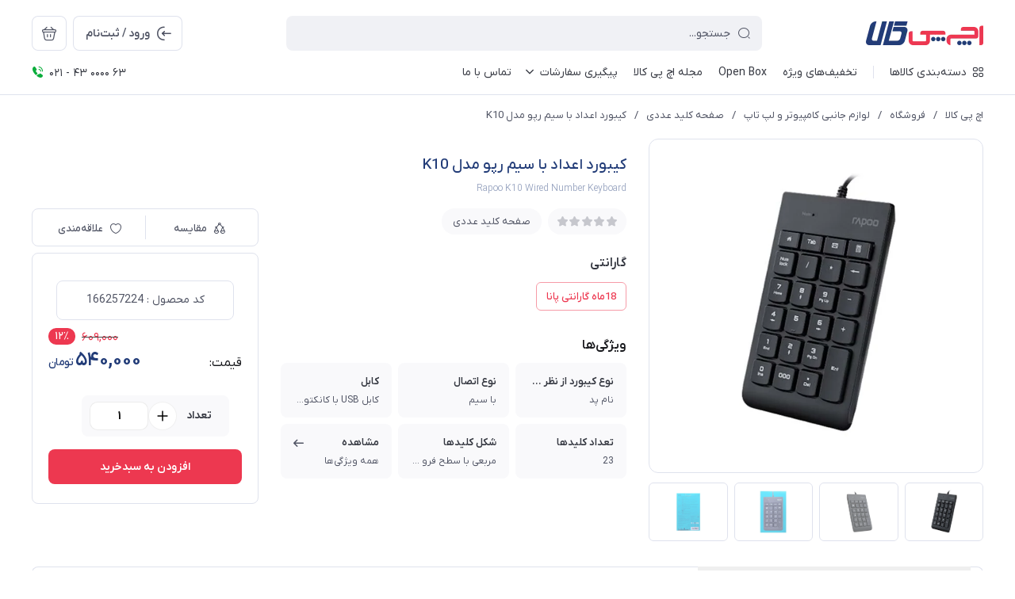

--- FILE ---
content_type: text/html; charset=utf-8
request_url: https://hpkala.com/rapoo-k10-wired-number-keyboard
body_size: 59850
content:
<!DOCTYPE html>
<html dir="rtl" lang="fa" ng-app="siteBuilder.public">

	<head>
		<meta charset="UTF-8">
		<meta http-equiv="X-UA-Compatible" content="IE=edge">
		<title>کیبورد اعداد با سیم رپو مدل K10 | اچ پی کالا</title>
		<meta name="keywords" content="">
		<meta name="description" content="قیمت و خرید کیبورد اعداد با سیم رپو مدل K10
تعداد کلیدها: 23
کلیدهای میانبر: دارای 3 کلید میان‌بر اختصاصی
نوع اتصال: با سیم
کابل: کابل USB با کانکتور Type-A
با ارسال سریع">
		<meta property="og:title" content="کیبورد اعداد با سیم رپو مدل K10">
		<meta property="og:description" content="قیمت و خرید کیبورد اعداد با سیم رپو مدل K10
تعداد کلیدها: 23
کلیدهای میانبر: دارای 3 کلید میان‌بر اختصاصی
نوع اتصال: با سیم
کابل: کابل USB با کانکتور Type-A
با ارسال سریع">
		<meta property="og:url" content="https://hpkala.com/rapoo-k10-wired-number-keyboard">
		<meta property="og:site_name" content="اچ پی کالا">
		<meta property="og:image" content='/uploads/products/265854.jpg?m=crop&w=200&h=200&q=veryhigh'>
		<meta name="twitter:url" content="https://hpkala.com/rapoo-k10-wired-number-keyboard">
		<meta name="twitter:title" content="کیبورد اعداد با سیم رپو مدل K10 | اچ پی کالا">
		<meta name="twitter:description" content="قیمت و خرید کیبورد اعداد با سیم رپو مدل K10
تعداد کلیدها: 23
کلیدهای میانبر: دارای 3 کلید میان‌بر اختصاصی
نوع اتصال: با سیم
کابل: کابل USB با کانکتور Type-A
با ارسال سریع">
		<meta name="viewport" content="width=device-width, initial-scale=1, maximum-scale=1, user-scalable=yes">
		<link rel="stylesheet" href="/site/resources/fonts/css?family=persian">
		<link rel="stylesheet" href="/themes/custom-3211/assets/theme.css?v=1.0">
		
		<link rel="stylesheet" href="/themes/custom-3211/static/css/custom.css?v=1.42">
		<link rel="stylesheet" href="/themes/custom-3211/static/css/utils.css?v=1.9">
		<link rel="canonical" href="https://hpkala.com/rapoo-k10-wired-number-keyboard">
		<meta name="google-site-verification" content="LA18nxLjA2r-L4R9_OH805SQ6t8w5oamqFYYWzpnNCA" />
	<script>var s=document.createElement("script");s.src="https://van.najva.com/static/js/main-script.js";s.defer=!0;s.id="najva-mini-script";s.setAttribute("data-najva-id","72e0258f-3830-4846-b74f-f46446f35b59");document.head.appendChild(s);</script><script type="text/javascript">yektanet && yektanet('product', 'detail', { title: 'کیبورد اعداد با سیم رپو مدل K10', sku: '166257224', price: 540000, image: 'https://hpkala.com/uploads/products/265854.jpg', isAvailable: true });</script><meta name="generator" content="Portal Site Builder">
</head>

	<body class=' ' ng-class="{'no-scroll':no_scroll}">
		
			<!--navigation-->
			<div class="navigation-space"></div>
<div class="navbar bg-white lg:pb-8 fixed inset-x-0 top-0 z-999" role="navigation">

	


	<div class="container">
		<div class="flex justify-between lg:space-x-16 !space-x-reverse py-12 lg:pt-20 lg:pb-12 items-center flex-wrap">
			<a href="/" class="shrink-0">
				
	<img src="/uploads/logo/113a95.png?m=thumb&h=44&q=high" class="max-h-40 lg:max-h-44 w-auto block" alt="اچ پی کالا">


			</a>
			<button type="button" class="mobile-menu-btn btn btn-white btn-sm btn-icon !text-gray lg:hidden relative group" aria-label="منو">
				<i class="icon-menu text-xl flex items-center justify-center absolute inset-x-0 inset-y-0 opacity-100 scale-100 group-[.active]:opacity-0 group-[.active]:scale-50 transition-all"></i>
				<i class="icon-close text-xs pt-2 flex items-center justify-center absolute inset-x-0 inset-y-0 opacity-0 scale-50 group-[.active]:opacity-100 group-[.active]:scale-100 transition-all"></i>
			</button>
			<form class="navbar-search grow w-full lg:max-w-[600px] relative" action="/site/search" dynamic-search="" autocomplete="off">
				<div class="pt-10 lg:pt-0">
					
						<div class="relative">
	<i class="icon-search text-gray text-normal h-16 w-16 absolute right-15 inset-y-0 my-auto z-2 pointer-events-none transition-all" ng-class="{'scale-0 opacity-0': loading}"></i>
	<i class="before:loading w-16 h-16 text-xs absolute inset-y-0 right-15 my-auto transition-all is-loading z-2 before:border-2 before:border-blue scale-125 opacity-0" ng-class="{'!scale-100 !opacity-100': loading}"></i>
	<input type="text" name="q" class="form-control relative z-1 pr-40" maxlength="100" ng-model="query" ng-model-options="{debounce:500}" ng-focus="searchFocused=true" ng-blur="searchFocused=false" ng-class="{'active': searchFocused||searchMouseover}" placeholder="جستجو...">
</div>
<div class="inset-x-0 top-full mt-10 shadow-dropdown absolute rounded bg-white p-20 z-999" ng-mouseover="searchMouseover=true" ng-mouseleave="searchMouseover=false" ng-class="{'hidden': !items.length || (!searchFocused&&!searchMouseover)}" auto-show="">
	<a ng-href="{{item.url}}" class="flex items-center border-b pb-16 mb-16 last:border-none last:pb-0 last:mb-0" ng-repeat="item in items">
		<img ng-src="{{item.image}}?m=crop&w=48&h=48&q=high" class="rounded ml-12" ng-show="item.image">
		<img src="/site/resources/images/empty.jpg?m=crop&w=48&h=48&q=high" class="rounded ml-12" ng-show="!item.image">
		<div class=" pt-2">
			<span class="text-xs text-dark font-medium leading-xs block" ng-bind="item.title"></span>
		</div>
	</a>
</div>
					
				</div>
			</form>
			<ul class="hidden lg:flex space-x-8 flex-row-reverse">
				
					<li>
						<div class="relative" cart="">
							<a href="/site/cart" class="btn btn-icon btn-white icon-bag text-xl" data-drawer="#cart-drawer" aria-label="سبد خرید"></a>
							<span class="absolute -right-4 -top-4 bg-primary text-white text-[11px] leading-1 pt-4 pb-1 font-semibold rounded-xs min-w-16 text-center px-4 fa-numbers" auto-show="" ng-show="model.quantity > 0" ng-bind="model.quantity || 0"></span>
						</div>
					</li>
				
				<li>
					
						<a href="/site/signin" class="btn btn-white flex items-center py-10">
							<i class="icon-login text-2xl ml-7 -mr-4"></i>
							<span class="pt-2">ورود / ثبت‌نام</span>
						</a>
					
					
				</li>
			</ul>

		</div>
		<div class="navbar-content hidden lg:block">
			<nav class="flex leading-[22px] pb-6 pt-1 items-center">
				
					<div class="megamenu-holder relative before:w-[880px] before:top-full before:absolute before:hidden before:h-14 hover:before:block before:right-0">
						<div class="flex items-center py-2 text-dark megamenu-btn cursor-pointer">
							<i class="icon-category ml-7"></i>
							<span class="pt-2 font-medium">دسته‌بندی کالاها</span>
						</div>
						<div class="megamenu absolute megamenu-wrapper top-full mt-14 border-t rounded-b right-0 bg-white w-[900px] min-h-[400px] max-h-[60vh] z-999 overflow-hidden">
							<div class="flex grow overflow-hidden">
								<ul class="megamenu-items bg-light w-[220px] shrink-0 overflow-y-auto overflow-x-hidden pt-8 pb-12">
									
										<li>
											<a href="/shop/cate-cbl" class="megamenu-item blue">
												انواع کابل
											</a>
										</li>
									
										<li>
											<a href="" class="megamenu-item ">
												انواع تبدیل
											</a>
										</li>
									
										<li>
											<a href="/shop/cat-video-equipment" class="megamenu-item ">
												تجهیزات ویدیویی
											</a>
										</li>
									
										<li>
											<a href="/shop/cate-comptr-accessories" class="megamenu-item ">
												لوازم جانبی کامپیوتر و لپ تاپ
											</a>
										</li>
									
										<li>
											<a href="/shop/cate-mob-tablet-gadgets" class="megamenu-item ">
												لوازم جانبی موبایل و تبلت - گجت
											</a>
										</li>
									
										<li>
											<a href="/shop/cate-game-cnsl" class="megamenu-item ">
												کنسول و تجهیزات گیمینگ
											</a>
										</li>
									
										<li>
											<a href="/shop/comptr-devcs" class="megamenu-item ">
												قطعات کامپیوتر و لپ تاپ
											</a>
										</li>
									
										<li>
											<a href="/shop/network-and-communication-equipment" class="megamenu-item ">
												تجهیزات شبکه و ارتباط
											</a>
										</li>
									
										<li>
											<a href="/shop/office-equipment" class="megamenu-item ">
												ماشین های اداری
											</a>
										</li>
									
										<li>
											<a href="/brands" class="megamenu-item ">
												برند ها
											</a>
										</li>
									
								</ul>
								<div class="relative grow">
									
										<div class="megamenu-content">
											
												
													<div>
														<a href="/shop/cate-cbl/video-cables" class="block text-dark text-xs font-semibold" target="_self">
															کابل تصویر
														</a>
														
															<ul class="space-y-3 text-2xs text-dark mt-8">
																
																	<li>
																		<a href="/shop/cate-cbl/video-cables/hdmi-cables" class="block text-gray py-3" target="_self">
																			کابل HDMI
																		</a>
																	</li>
																	
																
																	<li>
																		<a href="/shop/cate-cbl/video-cables/displayport-cables" class="block text-gray py-3" target="_self">
																			کابل DisplayPort
																		</a>
																	</li>
																	
																
																	<li>
																		<a href="/shop/cate-cbl/video-cables/type-c-cable" class="block text-gray py-3" target="_self">
																			کابل Type-C (انتقال تصویر)
																		</a>
																	</li>
																	
																
																	<li>
																		<a href="/shop/cate-cbl/video-cables/dvi-cables" class="block text-gray py-3" target="_self">
																			کابل DVI
																		</a>
																	</li>
																	
																
																	<li>
																		<a href="/shop/cate-cbl/video-cables/vga-cables" class="block text-gray py-3" target="_self">
																			کابل VGA و SVGA
																		</a>
																	</li>
																	
																
																	<li>
																		<a href="/shop/cate-cbl/video-cables/av-sv-cables" class="block text-gray py-3" target="_self">
																			کابل RCA - AV
																		</a>
																	</li>
																	
																
																	<li>
																		<a href="/shop/cate-cbl/video-cables/kvm-cable" class="block text-gray py-3" target="_self">
																			کابل KVM
																		</a>
																	</li>
																	
																
															</ul>
														
													</div>
												
													<div>
														<a href="/shop/cate-cbl/network-cables" class="block text-dark text-xs font-semibold" target="_self">
															کابل شبکه
														</a>
														
															<ul class="space-y-3 text-2xs text-dark mt-8">
																
																	<li>
																		<a href="/shop/cate-cbl/network-cables/cat5-cables" class="block text-gray py-3" target="_self">
																			کابل شبکه CAT5
																		</a>
																	</li>
																	
																
																	<li>
																		<a href="/shop/cate-cbl/network-cables/cat6-cables" class="block text-gray py-3" target="_self">
																			کابل شبکه CAT6
																		</a>
																	</li>
																	
																
																	<li>
																		<a href="/shop/cate-cbl/network-cables/cat7-cables" class="block text-gray py-3" target="_self">
																			کابل شبکه CAT7
																		</a>
																	</li>
																	
																
																	<li>
																		<a href="/shop/cate-cbl/network-cables/cat8-cables" class="block text-gray py-3" target="_self">
																			کابل شبکه CAT8
																		</a>
																	</li>
																	
																
																	<li>
																		<a href="/shop/cate-cbl/network-cables/network-crossover-cables" class="block text-gray py-3" target="_self">
																			کابل شبکه کراس
																		</a>
																	</li>
																	
																
															</ul>
														
													</div>
												
													<div>
														<a href="/shop/cate-cbl/usb-cables" class="block text-dark text-xs font-semibold" target="_self">
															کابل USB و انتقال DATA
														</a>
														
															<ul class="space-y-3 text-2xs text-dark mt-8">
																
																	<li>
																		<a href="/shop/cate-cbl/usb-cables/printer-cables" class="block text-gray py-3" target="_self">
																			کابل پرینتر
																		</a>
																	</li>
																	
																
																	<li>
																		<a href="/shop/cate-cbl/usb-cables/usb-link-cable" class="block text-gray py-3" target="_self">
																			کابل لینک USB
																		</a>
																	</li>
																	
																
																	<li>
																		<a href="/shop/cate-cbl/usb-cables/mini-usb-cable" class="block text-gray py-3" target="_self">
																			کابل Mini USB
																		</a>
																	</li>
																	
																
																	<li>
																		<a href="/shop/cate-cbl/usb-cables/rs232-cables" class="block text-gray py-3" target="_self">
																			کابل RS232
																		</a>
																	</li>
																	
																
															</ul>
														
													</div>
												
													<div>
														<a href="/shop/cate-cbl/data-charger-cables" class="block text-dark text-xs font-semibold" target="_self">
															کابل موبایل (شارژ و دیتا)
														</a>
														
															<ul class="space-y-3 text-2xs text-dark mt-8">
																
																	<li>
																		<a href="/shop/cate-cbl/data-charger-cables/typec-charger-cables" class="block text-gray py-3" target="_self">
																			کابل شارژ Type-C
																		</a>
																	</li>
																	
																
																	<li>
																		<a href="/shop/cate-cbl/data-charger-cables/android-charger-cables" class="block text-gray py-3" target="_self">
																			کابل شارژ Micro USB
																		</a>
																	</li>
																	
																
																	<li>
																		<a href="/shop/cate-cbl/data-charger-cables/iphone-charger-cables" class="block text-gray py-3" target="_self">
																			کابل شارژ Lightning
																		</a>
																	</li>
																	
																
															</ul>
														
													</div>
												
													<div>
														<a href="/shop/cate-cbl/audio-optical-cables" class="block text-dark text-xs font-semibold" target="_self">
															کابل صدا و اپتیکال
														</a>
														
															<ul class="space-y-3 text-2xs text-dark mt-8">
																
																	<li>
																		<a href="/shop/cate-cbl/audio-optical-cables/aux-cables" class="block text-gray py-3" target="_self">
																			کابل صدا AUX
																		</a>
																	</li>
																	
																
																	<li>
																		<a href="/shop/cate-cbl/audio-optical-cables/optical-audio-cables" class="block text-gray py-3" target="_self">
																			کابل اپتیکال صدا
																		</a>
																	</li>
																	
																
															</ul>
														
													</div>
												
													<div>
														<a href="/shop/cate-cbl/power-cables" class="block text-dark text-xs font-semibold" target="_self">
															کابل برق
														</a>
														
															<ul class="space-y-3 text-2xs text-dark mt-8">
																
																	<li>
																		<a href="/shop/cate-cbl/power-cables/case-power-cable" class="block text-gray py-3" target="_self">
																			کابل برق کامپیوتر (پاور)
																		</a>
																	</li>
																	
																
																	<li>
																		<a href="/shop/cate-cbl/power-cables/laptop-power-cable" class="block text-gray py-3" target="_self">
																			کابل شارژر لپ تاپ (3 پین)
																		</a>
																	</li>
																	
																
																	<li>
																		<a href="/shop/cate-cbl/power-cables/power-cable-2-prong" class="block text-gray py-3" target="_self">
																			کابل برق دو پین (دوچاک)
																		</a>
																	</li>
																	
																
																	<li>
																		<a href="/shop/cate-cbl/power-cables/back-2-back-cable" class="block text-gray py-3" target="_self">
																			کابل برق بک تو بک
																		</a>
																	</li>
																	
																
																	<li>
																		<a href="/shop/cate-cbl/power-cables/ups-power-cable" class="block text-gray py-3" target="_self">
																			کابل برق UPS
																		</a>
																	</li>
																	
																
																	<li>
																		<a href="/shop/cate-cbl/power-cables/gpu-cable" class="block text-gray py-3" target="_self">
																			کابل برق گرافیک
																		</a>
																	</li>
																	
																
															</ul>
														
													</div>
												
													<div>
														<a href="/shop/cate-adptr/length-extender-cable" class="block text-dark text-xs font-semibold" target="_self">
															افزایش طول کابل
														</a>
														
															<ul class="space-y-3 text-2xs text-dark mt-8">
																
																	<li>
																		<a href="/shop/cate-adptr/length-extender-cable/hdmi-extension" class="block text-gray py-3" target="_self">
																			افزایش طول HDMI
																		</a>
																	</li>
																	
																
																	<li>
																		<a href="/shop/cate-adptr/length-extender-cable/vga-extension" class="block text-gray py-3" target="_self">
																			افزایش طول VGA
																		</a>
																	</li>
																	
																
																	<li>
																		<a href="/shop/cate-adptr/length-extender-cable/usb-extension" class="block text-gray py-3" target="_self">
																			افزایش طول USB
																		</a>
																	</li>
																	
																
																	<li>
																		<a href="/shop/cate-adptr/length-extender-cable/audio-extension" class="block text-gray py-3" target="_self">
																			افزایش طول صدا
																		</a>
																	</li>
																	
																
																	<li>
																		<a href="/shop/cate-adptr/length-extender-cable/lan-extension" class="block text-gray py-3" target="_self">
																			افزایش طول شبکه (پنلی)
																		</a>
																	</li>
																	
																
															</ul>
														
													</div>
												
													<div>
														<a href="/shop/cate-cbl/hdd-cable" class="block text-dark text-xs font-semibold" target="_self">
															کابل هارد
														</a>
														
															<ul class="space-y-3 text-2xs text-dark mt-8">
																
																	<li>
																		<a href="/shop/cate-cbl/hdd-cable/sata-cables" class="block text-gray py-3" target="_self">
																			کابل SATA
																		</a>
																	</li>
																	
																
																	<li>
																		<a href="/shop/cate-cbl/hdd-cable/ide-cables" class="block text-gray py-3" target="_self">
																			کابل IDE
																		</a>
																	</li>
																	
																
																	<li>
																		<a href="/shop/cate-cbl/hdd-cable/external-hdd-cables" class="block text-gray py-3" target="_self">
																			کابل هارد اکسترنال
																		</a>
																	</li>
																	
																
															</ul>
														
													</div>
												
											
										</div>
									
										<div class="megamenu-content">
											
												
													<div>
														<a href="" class="block text-dark text-xs font-semibold" target="_self">
															انواع تبدیل تصویری
														</a>
														
															<ul class="space-y-3 text-2xs text-dark mt-8">
																
																	<li>
																		<a href="/shop/cate-adptr/vid-adptr/hdmi" class="block text-gray py-3" target="_self">
																			تبدیل HDMI
																		</a>
																	</li>
																	
																
																	<li>
																		<a href="/shop/cate-adptr/vid-adptr/type-c" class="block text-gray py-3" target="_self">
																			تبدیل Type-C
																		</a>
																	</li>
																	
																
																	<li>
																		<a href="/shop/cate-adptr/vid-adptr/displayport" class="block text-gray py-3" target="_self">
																			تبدیل DisplayPort
																		</a>
																	</li>
																	
																
																	<li>
																		<a href="/shop/cate-adptr/vid-adptr/mini-display" class="block text-gray py-3" target="_self">
																			تبدیل Mini DisplayPort
																		</a>
																	</li>
																	
																
																	<li>
																		<a href="/shop/cate-adptr/vid-adptr/dvi" class="block text-gray py-3" target="_self">
																			تبدیل DVI
																		</a>
																	</li>
																	
																
																	<li>
																		<a href="/shop/cate-adptr/vid-adptr/vga" class="block text-gray py-3" target="_self">
																			تبدیل VGA
																		</a>
																	</li>
																	
																
																	<li>
																		<a href="/shop/cate-adptr/vid-adptr/av" class="block text-gray py-3" target="_self">
																			تبدیل AV
																		</a>
																	</li>
																	
																
																	<li>
																		<a href="/shop/cate-adptr/vid-adptr/cate-adptr-vid-adptr-sdi" class="block text-gray py-3" target="_self">
																			تبدیل SDI
																		</a>
																	</li>
																	
																
																	<li>
																		<a href="/shop/cate-adptr/vid-adptr/adpt-video-usb" class="block text-gray py-3" target="_self">
																			تبدیل USB (تصویر)
																		</a>
																	</li>
																	
																
															</ul>
														
													</div>
												
													<div>
														<a href="/shop/cate-adptr/adptr-comp-laptop" class="block text-dark text-xs font-semibold" target="_self">
															تبدیل کامپیوتر و لپ تاپ
														</a>
														
															<ul class="space-y-3 text-2xs text-dark mt-8">
																
																	<li>
																		<a href="/shop/cate-adptr/adptr-comp-laptop/usb-vid-adptr" class="block text-gray py-3" target="_self">
																			تبدیل USB
																		</a>
																	</li>
																	
																
																	<li>
																		<a href="/shop/cate-adptr/adptr-comp-laptop/network-adptr" class="block text-gray py-3" target="_self">
																			تبدیل شبکه (USB به LAN)
																		</a>
																	</li>
																	
																
																	<li>
																		<a href="/shop/cate-adptr/adptr-comp-laptop/hdd-adptr" class="block text-gray py-3" target="_self">
																			تبدیل هارد (SATA و IDE)
																		</a>
																	</li>
																	
																
																	<li>
																		<a href="/shop/cate-adptr/adptr-comp-laptop/data-swchs-prntr" class="block text-gray py-3" target="_self">
																			دیتا سوئیچ
																		</a>
																	</li>
																	
																
																	<li>
																		<a href="/shop/cate-adptr/adptr-comp-laptop/hard-drive-docking-station" class="block text-gray py-3" target="_self">
																			داک هارد
																		</a>
																	</li>
																	
																
															</ul>
														
													</div>
												
													<div>
														<a href="/shop/cate-adptr/mob-tablet-adptr" class="block text-dark text-xs font-semibold" target="_self">
															مبدل موبایل و تبلت
														</a>
														
															<ul class="space-y-3 text-2xs text-dark mt-8">
																
																	<li>
																		<a href="/shop/cate-adptr/vid-adptr/adptr-lightning" class="block text-gray py-3" target="_self">
																			تبدیل لایتنینگ آیفون
																		</a>
																	</li>
																	
																
																	<li>
																		<a href="/shop/cate-adptr/mob-tablet-adptr/mhl-adptr" class="block text-gray py-3" target="_self">
																			تبدیل MHL (انتقال تصویر)
																		</a>
																	</li>
																	
																
																	<li>
																		<a href="/shop/cate-adptr/mob-tablet-adptr/wireless-dongle" class="block text-gray py-3" target="_self">
																			دانگل انتقال تصویر بی‌ سیم
																		</a>
																	</li>
																	
																
															</ul>
														
													</div>
												
													<div>
														<a href="/shop/cate-adptr/audo-adptr" class="block text-dark text-xs font-semibold" target="_self">
															انواع تبدیل صوتی
														</a>
														
															<ul class="space-y-3 text-2xs text-dark mt-8">
																
																	<li>
																		<a href="/shop/cate-adptr/audo-adptr/digi-2-analog-audo" class="block text-gray py-3" target="_self">
																			مبدل دیجیتال به آنالوگ صدا
																		</a>
																	</li>
																	
																
																	<li>
																		<a href="/shop/cate-adptr/audo-adptr/analog-2-digi-audo" class="block text-gray py-3" target="_self">
																			مبدل آنالوگ به دیجیتال صدا
																		</a>
																	</li>
																	
																
																	<li>
																		<a href="/shop/cate-adptr/audo-adptr/adptr-audio-aux" class="block text-gray py-3" target="_self">
																			مبدل AUX
																		</a>
																	</li>
																	
																
															</ul>
														
													</div>
												
													<div>
														<a href="/shop/cate-adptr/industrial-adptr" class="block text-dark text-xs font-semibold" target="_self">
															مبدل صنعتی
														</a>
														
															<ul class="space-y-3 text-2xs text-dark mt-8">
																
																	<li>
																		<a href="/shop/cate-adptr/industrial-adptr/rs232-adptr" class="block text-gray py-3" target="_self">
																			مبدل RS232
																		</a>
																	</li>
																	
																
																	<li>
																		<a href="/shop/cate-adptr/industrial-adptr/rs485-adptr" class="block text-gray py-3" target="_self">
																			مبدل RS485/RS422
																		</a>
																	</li>
																	
																
															</ul>
														
													</div>
												
													<div>
														<a href="/shop/cate-adptr/length-extender-cable" class="block text-dark text-xs font-semibold" target="_self">
															اکستندر (افزایش دهنده)
														</a>
														
															<ul class="space-y-3 text-2xs text-dark mt-8">
																
																	<li>
																		<a href="/shop/cate-adptr/length-extender-cable/hdmi-extension" class="block text-gray py-3" target="_self">
																			افزایش طول HDMI
																		</a>
																	</li>
																	
																
																	<li>
																		<a href="/shop/cate-adptr/length-extender-cable/vga-extension" class="block text-gray py-3" target="_self">
																			افزایش طول VGA
																		</a>
																	</li>
																	
																
																	<li>
																		<a href="/shop/cate-adptr/length-extender-cable/usb-extension" class="block text-gray py-3" target="_self">
																			افزایش طول USB
																		</a>
																	</li>
																	
																
																	<li>
																		<a href="/shop/cate-cbl/audio-optical-cables/audo-extender-cables" class="block text-gray py-3" target="_self">
																			افزایش طول کابل صدا
																		</a>
																	</li>
																	
																
																	<li>
																		<a href="/shop/cate-adptr/length-extender-cable/lan-extension" class="block text-gray py-3" target="_self">
																			افزایش طول شبکه (پنلی)
																		</a>
																	</li>
																	
																
															</ul>
														
													</div>
												
											
										</div>
									
										<div class="megamenu-content">
											
												
													<div>
														<a href="/shop/cat-video-equipment/video-splitter" class="block text-dark text-xs font-semibold" target="_self">
															اسپلیتر ویدئو
														</a>
														
															<ul class="space-y-3 text-2xs text-dark mt-8">
																
																	<li>
																		<a href="/shop/cat-video-equipment/video-splitter/hdmi-splitter" class="block text-gray py-3" target="_self">
																			اسپلیتر HDMI
																		</a>
																	</li>
																	
																
																	<li>
																		<a href="/shop/cat-video-equipment/video-splitter/vga-splitter" class="block text-gray py-3" target="_self">
																			اسپلیتر VGA
																		</a>
																	</li>
																	
																
																	<li>
																		<a href="/shop/cat-video-equipment/video-splitter/displayport-splitter" class="block text-gray py-3" target="_self">
																			اسپلیتر DisplayPort
																		</a>
																	</li>
																	
																
															</ul>
														
													</div>
												
													<div>
														<a href="/shop/cat-video-equipment/video-switch" class="block text-dark text-xs font-semibold" target="_self">
															سوئیچ ویدئو
														</a>
														
															<ul class="space-y-3 text-2xs text-dark mt-8">
																
																	<li>
																		<a href="/shop/cat-video-equipment/video-switch/hdmi-switch" class="block text-gray py-3" target="_self">
																			سوئیچ HDMI
																		</a>
																	</li>
																	
																
																	<li>
																		<a href="/shop/cat-video-equipment/video-switch/vga-switch" class="block text-gray py-3" target="_self">
																			سوئیچ VGA
																		</a>
																	</li>
																	
																
																	<li>
																		<a href="https://hpkala.com/shop/cat-video-equipment/video-switch?filter=155780146" class="block text-gray py-3" target="_self">
																			سوئیچ SDI
																		</a>
																	</li>
																	
																
															</ul>
														
													</div>
												
													<div>
														<a href="/shop/cat-video-equipment/kvm-switch" class="block text-dark text-xs font-semibold" target="_self">
															KVM سوئیچ
														</a>
														
															<ul class="space-y-3 text-2xs text-dark mt-8">
																
																	<li>
																		<a href="https://hpkala.com/shop/cat-video-equipment/kvm-switch?filter=161154583" class="block text-gray py-3" target="_self">
																			KVM سوئیچ HDMI
																		</a>
																	</li>
																	
																
																	<li>
																		<a href="https://hpkala.com/shop/cat-video-equipment/kvm-switch?filter=163515373" class="block text-gray py-3" target="_self">
																			KVM سوئیچ VGA
																		</a>
																	</li>
																	
																
																	<li>
																		<a href="https://hpkala.com/shop/cat-video-equipment/kvm-switch?filter=161154582" class="block text-gray py-3" target="_self">
																			KVM سوئیچ DisplayPort
																		</a>
																	</li>
																	
																
															</ul>
														
													</div>
												
													<div>
														<a href="/shop/cat-video-equipment/matrix-switch" class="block text-dark text-xs font-semibold" target="_self">
															ماتریکس سوئیچ
														</a>
														
													</div>
												
													<div>
														<a href="/shop/cat-video-equipment/quad-switch" class="block text-dark text-xs font-semibold" target="_self">
															سوئیچ کواد
														</a>
														
													</div>
												
													<div>
														<a href="/shop/cat-video-equipment/video-wall" class="block text-dark text-xs font-semibold" target="_self">
															ویدئو وال
														</a>
														
													</div>
												
													<div>
														<a href="/shop/cat-video-equipment/video-capture" class="block text-dark text-xs font-semibold" target="_self">
															کارت کپچر
														</a>
														
													</div>
												
											
										</div>
									
										<div class="megamenu-content">
											
												
													<div>
														<a href="" class="block text-dark text-xs font-semibold" target="_self">
															کیبورد و ماوس
														</a>
														
															<ul class="space-y-3 text-2xs text-dark mt-8">
																
																	<li>
																		<a href="/shop/cate-comptr-accessories/cat-mouse" class="block text-gray py-3" target="_self">
																			ماوس
																		</a>
																	</li>
																	
																
																	<li>
																		<a href="/shop/cate-comptr-accessories/cat-keyboard" class="block text-gray py-3" target="_self">
																			کیبورد (صفحه کلید)
																		</a>
																	</li>
																	
																
																	<li>
																		<a href="/shop/cate-comptr-accessories/set-keyboard-mouse" class="block text-gray py-3" target="_self">
																			ست کیبورد و ماوس
																		</a>
																	</li>
																	
																
																	<li>
																		<a href="/shop/cate-comptr-accessories/cat-numeric-keypad" class="block text-gray py-3" target="_self">
																			صفحه کلید عددی
																		</a>
																	</li>
																	
																
															</ul>
														
													</div>
												
													<div>
														<a href="/shop/cate-comptr-accessories/cat-mouse-pad" class="block text-dark text-xs font-semibold" target="_self">
															ماوس پد
														</a>
														
															<ul class="space-y-3 text-2xs text-dark mt-8">
																
																	<li>
																		<a href="/shop/cate-comptr-accessories/cat-mouse-pad/mouse-pad" class="block text-gray py-3" target="_self">
																			ماوس پد معمولی
																		</a>
																	</li>
																	
																
																	<li>
																		<a href="/shop/cate-comptr-accessories/cat-mouse-pad/gaming-pad" class="block text-gray py-3" target="_self">
																			ماوس پد گیمینگ
																		</a>
																	</li>
																	
																
																	<li>
																		<a href="/shop/cate-comptr-accessories/cat-mouse-pad/mouse-pad-ergonomic" class="block text-gray py-3" target="_self">
																			ماوس پد طبی
																		</a>
																	</li>
																	
																
															</ul>
														
													</div>
												
													<div>
														<a href="/shop/cate-comptr-accessories/category-webcam" class="block text-dark text-xs font-semibold" target="_self">
															وب کم
														</a>
														
															<ul class="space-y-3 text-2xs text-dark mt-8">
																
																	<li>
																		<a href="/shop/cate-comptr-accessories/category-webcam/home-office-webcam" class="block text-gray py-3" target="_self">
																			وب کم خانگی و اداری
																		</a>
																	</li>
																	
																
																	<li>
																		<a href="/shop/cate-comptr-accessories/category-webcam/gaming-webcam" class="block text-gray py-3" target="_self">
																			وب کم مخصوص بازی
																		</a>
																	</li>
																	
																
																	<li>
																		<a href="/shop/cate-comptr-accessories/category-webcam/conference-room-webcam" class="block text-gray py-3" target="_self">
																			ویدئو اتاق کنفرانس
																		</a>
																	</li>
																	
																
															</ul>
														
													</div>
												
													<div>
														<a href="/shop/cate-comptr-accessories/cate-headphone-headset" class="block text-dark text-xs font-semibold" target="_self">
															انواع هدست و هدفون
														</a>
														
															<ul class="space-y-3 text-2xs text-dark mt-8">
																
																	<li>
																		<a href="/shop/cate-comptr-accessories/cate-headphone-headset/weird-headphone-headset" class="block text-gray py-3" target="_self">
																			هدست و هدفون سیم دار
																		</a>
																	</li>
																	
																
																	<li>
																		<a href="/shop/cate-comptr-accessories/cate-headphone-headset/wireless-headphone-headset" class="block text-gray py-3" target="_self">
																			هدست و هدفون بی سیم
																		</a>
																	</li>
																	
																
																	<li>
																		<a href="/shop/cate-comptr-accessories/cate-headphone-headset/headphone-headset-stand" class="block text-gray py-3" target="_self">
																			پایه هدست و هدفون
																		</a>
																	</li>
																	
																
															</ul>
														
													</div>
												
													<div>
														<a href="/shop/cate-comptr-accessories/cat-speaker" class="block text-dark text-xs font-semibold" target="_self">
															اسپیکر (بلندگو)
														</a>
														
															<ul class="space-y-3 text-2xs text-dark mt-8">
																
																	<li>
																		<a href="/shop/cate-comptr-accessories/cat-speaker/portable-speaker" class="block text-gray py-3" target="_self">
																			اسپیکر قابل حمل
																		</a>
																	</li>
																	
																
																	<li>
																		<a href="/shop/cate-comptr-accessories/cat-speaker/desktop-speaker" class="block text-gray py-3" target="_self">
																			اسپیکر دسکتاپ
																		</a>
																	</li>
																	
																
																	<li>
																		<a href="/shop/cate-comptr-accessories/cat-speaker/soundbar-home-cinema" class="block text-gray py-3" target="_self">
																			ساندبار - سینمای خانگی
																		</a>
																	</li>
																	
																
															</ul>
														
													</div>
												
													<div>
														<a href="/shop/cate-comptr-accessories/cat-hub" class="block text-dark text-xs font-semibold" target="_self">
															هاب
														</a>
														
															<ul class="space-y-3 text-2xs text-dark mt-8">
																
																	<li>
																		<a href="/shop/cate-comptr-accessories/cat-hub/usb-hub" class="block text-gray py-3" target="_self">
																			هاب USB
																		</a>
																	</li>
																	
																
																	<li>
																		<a href="/shop/cate-comptr-accessories/cat-hub/type-c-hub" class="block text-gray py-3" target="_self">
																			هاب Type-C
																		</a>
																	</li>
																	
																
																	<li>
																		<a href="/shop/cate-comptr-accessories/cat-hub/docking-station-multi-function" class="block text-gray py-3" target="_self">
																			داک استیشن و مبدل چندکاره
																		</a>
																	</li>
																	
																
															</ul>
														
													</div>
												
													<div>
														<a href="/shop/cate-comptr-accessories/cat-ram-reader" class="block text-dark text-xs font-semibold" target="_self">
															رم ریدر
														</a>
														
															<ul class="space-y-3 text-2xs text-dark mt-8">
																
																	<li>
																		<a href="/shop/cate-comptr-accessories/cat-ram-reader" class="block text-gray py-3" target="_self">
																			رم ریدر
																		</a>
																	</li>
																	
																
															</ul>
														
													</div>
												
													<div>
														<a href="/shop/cate-comptr-accessories/presenters" class="block text-dark text-xs font-semibold" target="_self">
															پرزنتر
														</a>
														
															<ul class="space-y-3 text-2xs text-dark mt-8">
																
																	<li>
																		<a href="/shop/cate-comptr-accessories/presenters" class="block text-gray py-3" target="_self">
																			پرزنتر
																		</a>
																	</li>
																	
																
															</ul>
														
													</div>
												
													<div>
														<a href="/shop/cate-comptr-accessories/digital-pen" class="block text-dark text-xs font-semibold" target="_self">
															قلم نوری
														</a>
														
															<ul class="space-y-3 text-2xs text-dark mt-8">
																
																	<li>
																		<a href="/shop/cate-comptr-accessories/digital-pen" class="block text-gray py-3" target="_self">
																			قلم نوری
																		</a>
																	</li>
																	
																
															</ul>
														
													</div>
												
													<div>
														<a href="/shop/cate-comptr-accessories/cat-monitor" class="block text-dark text-xs font-semibold" target="_self">
															مانیتور (نمایشگر)
														</a>
														
															<ul class="space-y-3 text-2xs text-dark mt-8">
																
																	<li>
																		<a href="/shop/cate-comptr-accessories/cat-monitor" class="block text-gray py-3" target="_self">
																			مانیتور (نمایشگر)
																		</a>
																	</li>
																	
																
																	<li>
																		<a href="/shop/cate-comptr-accessories/cate-other-computer-accessories/cat-monitor-stands" class="block text-gray py-3" target="_self">
																			استند مانیتور
																		</a>
																	</li>
																	
																
															</ul>
														
													</div>
												
													<div>
														<a href="/shop/cate-comptr-accessories/cate-microphone" class="block text-dark text-xs font-semibold" target="_self">
															میکروفون
														</a>
														
															<ul class="space-y-3 text-2xs text-dark mt-8">
																
																	<li>
																		<a href="/shop/cate-comptr-accessories/cate-microphone/lavalier-microphone" class="block text-gray py-3" target="_self">
																			میکروفون یقه ای
																		</a>
																	</li>
																	
																
																	<li>
																		<a href="/shop/cate-comptr-accessories/cate-microphone/desktop-microphone" class="block text-gray py-3" target="_self">
																			میکروفون رومیزی
																		</a>
																	</li>
																	
																
															</ul>
														
													</div>
												
													<div>
														<a href="/shop/cate-comptr-accessories/cate-wireless-bluetooth" class="block text-dark text-xs font-semibold" target="_self">
															تجهیزات بی سیم و بلوتوث
														</a>
														
															<ul class="space-y-3 text-2xs text-dark mt-8">
																
																	<li>
																		<a href="/shop/cate-comptr-accessories/cate-wireless-bluetooth/bluetooth-audio-transmitter-receiver" class="block text-gray py-3" target="_self">
																			گیرنده و فرستنده بلوتوث (صدا)
																		</a>
																	</li>
																	
																
																	<li>
																		<a href="/shop/cate-comptr-accessories/cate-wireless-bluetooth/bluetooth-dongle" class="block text-gray py-3" target="_self">
																			دانگل بلوتوث
																		</a>
																	</li>
																	
																
															</ul>
														
													</div>
												
													<div>
														<a href="/shop/cate-comptr-accessories/cate-set-top-box" class="block text-dark text-xs font-semibold" target="_self">
															گیرنده دیجیتال
														</a>
														
															<ul class="space-y-3 text-2xs text-dark mt-8">
																
																	<li>
																		<a href="/shop/cate-comptr-accessories/cate-set-top-box/set-top-box" class="block text-gray py-3" target="_self">
																			ستاپ باکس
																		</a>
																	</li>
																	
																
																	<li>
																		<a href="/shop/cate-comptr-accessories/cate-set-top-box/usb-set-top-box" class="block text-gray py-3" target="_self">
																			گیرنده دیجیتال USB
																		</a>
																	</li>
																	
																
																	<li>
																		<a href="/shop/cate-comptr-accessories/cate-set-top-box/tv-android-box" class="block text-gray py-3" target="_self">
																			TV و اندروید باکس
																		</a>
																	</li>
																	
																
															</ul>
														
													</div>
												
													<div>
														<a href="/shop/cate-comptr-accessories/cate-hard-drive-enclosure" class="block text-dark text-xs font-semibold" target="_self">
															باکس هارد
														</a>
														
															<ul class="space-y-3 text-2xs text-dark mt-8">
																
																	<li>
																		<a href="/shop/cate-comptr-accessories/cate-hard-drive-enclosure/hard-drive-enclosure-2-5-inch" class="block text-gray py-3" target="_self">
																			باکس هارد 2.5 اینچ
																		</a>
																	</li>
																	
																
																	<li>
																		<a href="/shop/cate-comptr-accessories/cate-hard-drive-enclosure/hard-drive-enclosure-3-5-inch" class="block text-gray py-3" target="_self">
																			باکس هارد 3.5 اینچ
																		</a>
																	</li>
																	
																
																	<li>
																		<a href="/shop/cate-comptr-accessories/cate-hard-drive-enclosure/hard-drive-enclosure-ssd-m-2" class="block text-gray py-3" target="_self">
																			باکس هارد SATA و M.2
																		</a>
																	</li>
																	
																
															</ul>
														
													</div>
												
													<div>
														<a href="/shop/cate-comptr-accessories/cate-laptop-bag" class="block text-dark text-xs font-semibold" target="_self">
															محافظ تجهیزات کامپیوتر
														</a>
														
															<ul class="space-y-3 text-2xs text-dark mt-8">
																
																	<li>
																		<a href="/shop/cate-comptr-accessories/cate-laptop-bag/hard-drive-bag-case" class="block text-gray py-3" target="_self">
																			کیف هارد
																		</a>
																	</li>
																	
																
																	<li>
																		<a href="/shop/cate-comptr-accessories/cate-laptop-bag/laptop-bag-backpack" class="block text-gray py-3" target="_self">
																			کیف و کوله لپ تاپ
																		</a>
																	</li>
																	
																
																	<li>
																		<a href="/shop/cate-comptr-accessories/cate-laptop-bag/headphone-case" class="block text-gray py-3" target="_self">
																			کیف لوازم جانبی - کیف هدفون
																		</a>
																	</li>
																	
																
															</ul>
														
													</div>
												
													<div>
														<a href="/shop/cate-comptr-accessories/cate-other-computer-accessories" class="block text-dark text-xs font-semibold" target="_self">
															سایر لوازم کامپیوتر
														</a>
														
															<ul class="space-y-3 text-2xs text-dark mt-8">
																
																	<li>
																		<a href="/shop/cate-comptr-accessories/cate-other-computer-accessories/flash-memory" class="block text-gray py-3" target="_self">
																			فلش مموری
																		</a>
																	</li>
																	
																
																	<li>
																		<a href="/shop/cate-comptr-accessories/cate-other-computer-accessories/keyboard-cover-label" class="block text-gray py-3" target="_self">
																			برچسب و کاور کیبورد
																		</a>
																	</li>
																	
																
																	<li>
																		<a href="/shop/cate-comptr-accessories/cate-other-computer-accessories/pc-debuger-powersupply-tester" class="block text-gray py-3" target="_self">
																			تستر پاور و مادربرد
																		</a>
																	</li>
																	
																
																	<li>
																		<a href="/shop/cate-comptr-accessories/cate-other-computer-accessories/pc-case-modding-devices" class="block text-gray py-3" target="_self">
																			تجهیزات زیبا سازی
																		</a>
																	</li>
																	
																
															</ul>
														
													</div>
												
													<div>
														<a href="/shop/cate-comptr-accessories/category-laptop-accessories" class="block text-dark text-xs font-semibold" target="_self">
															لوازم جانبی لپ تاپ
														</a>
														
															<ul class="space-y-3 text-2xs text-dark mt-8">
																
																	<li>
																		<a href="/shop/cate-comptr-accessories/category-laptop-accessories/stand-cooling-pad" class="block text-gray py-3" target="_self">
																			استند و پایه خنک کننده
																		</a>
																	</li>
																	
																
																	<li>
																		<a href="/shop/cate-comptr-accessories/category-laptop-accessories/hdd-caddy-bracket" class="block text-gray py-3" target="_self">
																			براکت هارد Caddy
																		</a>
																	</li>
																	
																
																	<li>
																		<a href="/shop/cate-comptr-accessories/category-laptop-accessories/dvd-rw-portable-drive" class="block text-gray py-3" target="_self">
																			باکس DVD-RW
																		</a>
																	</li>
																	
																
															</ul>
														
													</div>
												
													<div>
														<a href="/shop/cate-comptr-accessories/cate-power-strip" class="block text-dark text-xs font-semibold" target="_self">
															چندراهی و مبدل برق
														</a>
														
															<ul class="space-y-3 text-2xs text-dark mt-8">
																
																	<li>
																		<a href="/shop/cate-comptr-accessories/cate-power-strip/power-wall-strip" class="block text-gray py-3" target="_self">
																			چند راهی دیواری
																		</a>
																	</li>
																	
																
																	<li>
																		<a href="/shop/cate-comptr-accessories/cate-power-strip/power-strips" class="block text-gray py-3" target="_self">
																			چندراهی سیم دار
																		</a>
																	</li>
																	
																
																	<li>
																		<a href="/shop/cate-comptr-accessories/cate-power-strip/adaptors" class="block text-gray py-3" target="_self">
																			آداپتور
																		</a>
																	</li>
																	
																
															</ul>
														
													</div>
												
													<div>
														<a href="/shop/cate-comptr-accessories/cate-spray-cleaner" class="block text-dark text-xs font-semibold" target="_self">
															انواع اسپری و تمیز کننده
														</a>
														
															<ul class="space-y-3 text-2xs text-dark mt-8">
																
																	<li>
																		<a href="/shop/cate-comptr-accessories/cate-spray-cleaner/contact-dry-lubricant" class="block text-gray py-3" target="_self">
																			اسپری خشک و چرب
																		</a>
																	</li>
																	
																
																	<li>
																		<a href="/shop/cate-comptr-accessories/cate-spray-cleaner/cleaner-cd-kit" class="block text-gray py-3" target="_self">
																			تمیز کننده CD و سطوح
																		</a>
																	</li>
																	
																
															</ul>
														
													</div>
												
											
										</div>
									
										<div class="megamenu-content">
											
												
													<div>
														<a href="" class="block text-dark text-xs font-semibold" target="_self">
															لوازم جانبی موبایل و تبلت
														</a>
														
															<ul class="space-y-3 text-2xs text-dark mt-8">
																
																	<li>
																		<a href="/shop/cate-mob-tablet-gadgets/category-power-bank" class="block text-gray py-3" target="_self">
																			پاور بانک
																		</a>
																	</li>
																	
																
																	<li>
																		<a href="/shop/cate-mob-tablet-gadgets/category-memory-card" class="block text-gray py-3" target="_self">
																			کارت حافظه
																		</a>
																	</li>
																	
																
																	<li>
																		<a href="/shop/cate-mob-tablet-gadgets/touch-optical-pen" class="block text-gray py-3" target="_self">
																			قلم لمسی
																		</a>
																	</li>
																	
																
																	<li>
																		<a href="/shop/cate-mob-tablet-gadgets/mob-otg-cable-adapter" class="block text-gray py-3" target="_self">
																			کابل و مبدل OTG
																		</a>
																	</li>
																	
																
																	<li>
																		<a href="/shop/cate-mob-tablet-gadgets/cat-screen-guard-glass" class="block text-gray py-3" target="_self">
																			گلس و محافظ صفحه
																		</a>
																	</li>
																	
																
															</ul>
														
													</div>
												
													<div>
														<a href="/shop/cate-mob-tablet-gadgets/cate-charger-mobile-tablet" class="block text-dark text-xs font-semibold" target="_self">
															شارژر موبایل و تبلت
														</a>
														
															<ul class="space-y-3 text-2xs text-dark mt-8">
																
																	<li>
																		<a href="/shop/cate-mob-tablet-gadgets/cate-charger-mobile-tablet/wall-mobile-charger" class="block text-gray py-3" target="_self">
																			شارژر دیواری
																		</a>
																	</li>
																	
																
																	<li>
																		<a href="/shop/cate-mob-tablet-gadgets/cate-charger-mobile-tablet/car-mobile-charger" class="block text-gray py-3" target="_self">
																			شارژر فندکی
																		</a>
																	</li>
																	
																
																	<li>
																		<a href="/shop/cate-mob-tablet-gadgets/cate-charger-mobile-tablet/wireless-charger-mobile-pad" class="block text-gray py-3" target="_self">
																			شارژ بی‌ سیم
																		</a>
																	</li>
																	
																
																	<li>
																		<a href="/shop/cate-mob-tablet-gadgets/cate-charger-mobile-tablet/hub-usb-charger" class="block text-gray py-3" target="_self">
																			هاب شارژر
																		</a>
																	</li>
																	
																
															</ul>
														
													</div>
												
													<div>
														<a href="/shop/cate-cbl/data-charger-cables" class="block text-dark text-xs font-semibold" target="_self">
															کابل شارژ
														</a>
														
															<ul class="space-y-3 text-2xs text-dark mt-8">
																
																	<li>
																		<a href="/shop/cate-cbl/data-charger-cables/typec-charger-cables" class="block text-gray py-3" target="_self">
																			کابل شارژ Type-C
																		</a>
																	</li>
																	
																
																	<li>
																		<a href="/shop/cate-cbl/data-charger-cables/android-charger-cables" class="block text-gray py-3" target="_self">
																			کابل شارژ Micro USB
																		</a>
																	</li>
																	
																
																	<li>
																		<a href="/shop/cate-cbl/data-charger-cables/iphone-charger-cables" class="block text-gray py-3" target="_self">
																			کابل شارژ Lightning
																		</a>
																	</li>
																	
																
															</ul>
														
													</div>
												
													<div>
														<a href="/shop/cate-mob-tablet-gadgets/cate-handsfree-airpods" class="block text-dark text-xs font-semibold" target="_self">
															هندزفری و ایربادز
														</a>
														
															<ul class="space-y-3 text-2xs text-dark mt-8">
																
																	<li>
																		<a href="https://hpkala.com/shop/cate-mob-tablet-gadgets/cate-handsfree-airpods?filter=155777508" class="block text-gray py-3" target="_self">
																			هندزفری بی سیم (بلوتوث)
																		</a>
																	</li>
																	
																
																	<li>
																		<a href="https://hpkala.com/shop/cate-mob-tablet-gadgets/cate-handsfree-airpods?filter=155777507" class="block text-gray py-3" target="_self">
																			هندزفری باسیم
																		</a>
																	</li>
																	
																
															</ul>
														
													</div>
												
													<div>
														<a href="/shop/cate-mob-tablet-gadgets/category-cell-phone-holder" class="block text-dark text-xs font-semibold" target="_self">
															پایه و دسته نگهدارنده
														</a>
														
															<ul class="space-y-3 text-2xs text-dark mt-8">
																
																	<li>
																		<a href="/shop/cate-mob-tablet-gadgets/category-cell-phone-holder/cat-mobile-holders" class="block text-gray py-3" target="_self">
																			هولدر موبایل
																		</a>
																	</li>
																	
																
																	<li>
																		<a href="/shop/cate-mob-tablet-gadgets/category-cell-phone-holder/cat-mobile-monopods" class="block text-gray py-3" target="_self">
																			انواع مونوپاد
																		</a>
																	</li>
																	
																
															</ul>
														
													</div>
												
													<div>
														<a href="/shop/cate-mob-tablet-gadgets/category-gadgets" class="block text-dark text-xs font-semibold" target="_self">
															گجت
														</a>
														
															<ul class="space-y-3 text-2xs text-dark mt-8">
																
																	<li>
																		<a href="/shop/cate-mob-tablet-gadgets/category-gadgets/mini-printer" class="block text-gray py-3" target="_self">
																			مینی پرینتر
																		</a>
																	</li>
																	
																
																	<li>
																		<a href="/shop/cate-mob-tablet-gadgets/category-gadgets/category-smart-watch" class="block text-gray py-3" target="_self">
																			ساعت هوشمند
																		</a>
																	</li>
																	
																
																	<li>
																		<a href="/shop/cate-mob-tablet-gadgets/category-gadgets/wearable-gadgets" class="block text-gray py-3" target="_self">
																			گجت های پوشیدنی
																		</a>
																	</li>
																	
																
																	<li>
																		<a href="/shop/cate-mob-tablet-gadgets/category-gadgets/car-accessories" class="block text-gray py-3" target="_self">
																			لوازم جانبی خودرو
																		</a>
																	</li>
																	
																
																	<li>
																		<a href="/shop/cate-mob-tablet-gadgets/category-gadgets/toy" class="block text-gray py-3" target="_self">
																			اسباب بازی
																		</a>
																	</li>
																	
																
															</ul>
														
													</div>
												
													<div>
														<a href="/shop/cate-adptr/mob-tablet-adptr/wireless-dongle" class="block text-dark text-xs font-semibold" target="_self">
															دانگل انتقال تصویر بی‌ سیم
														</a>
														
															<ul class="space-y-3 text-2xs text-dark mt-8">
																
																	<li>
																		<a href="/shop/cate-adptr/mob-tablet-adptr/wireless-dongle" class="block text-gray py-3" target="_self">
																			دانگل HDMI
																		</a>
																	</li>
																	
																
															</ul>
														
													</div>
												
											
										</div>
									
										<div class="megamenu-content">
											
												
													<div>
														<a href="/shop/cate-game-cnsl/accs-gaming-eqpt" class="block text-dark text-xs font-semibold" target="_self">
															لوازم جانبی و تجهیزات گیمینگ
														</a>
														
															<ul class="space-y-3 text-2xs text-dark mt-8">
																
																	<li>
																		<a href="/shop/cate-game-cnsl/accs-gaming-eqpt/store-201" class="block text-gray py-3" target="_self">
																			دسته بازی
																		</a>
																	</li>
																	
																
																	<li>
																		<a href="/shop/cate-game-cnsl/accs-gaming-eqpt/mouse-bungee" class="block text-gray py-3" target="_self">
																			بانجی ماوس گیمینگ
																		</a>
																	</li>
																	
																
																	<li>
																		<a href="/shop/cate-game-cnsl/accs-gaming-eqpt/virtual-reality-headset-glasses" class="block text-gray py-3" target="_self">
																			عینک و هدست واقعیت مجازی
																		</a>
																	</li>
																	
																
																	<li>
																		<a href="/shop/cate-game-cnsl/accs-gaming-eqpt/charging-stand" class="block text-gray py-3" target="_self">
																			استند شارژ
																		</a>
																	</li>
																	
																
																	<li>
																		<a href="/shop/cate-game-cnsl/accs-gaming-eqpt/gaming-chair" class="block text-gray py-3" target="_self">
																			صندلی گیمینگ
																		</a>
																	</li>
																	
																
															</ul>
														
													</div>
												
													<div>
														<a href="/shop/cate-game-cnsl/gaming-consoles" class="block text-dark text-xs font-semibold" target="_self">
															کنسول های بازی
														</a>
														
															<ul class="space-y-3 text-2xs text-dark mt-8">
																
																	<li>
																		<a href="/shop/cate-game-cnsl/gaming-consoles/playstation" class="block text-gray py-3" target="_self">
																			پلی استیشن
																		</a>
																	</li>
																	
																
																	<li>
																		<a href="/shop/cate-game-cnsl/gaming-consoles/xbox" class="block text-gray py-3" target="_self">
																			ایکس باکس
																		</a>
																	</li>
																	
																
															</ul>
														
													</div>
												
													<div>
														<a href="/shop/cate-game-cnsl/accs-gaming-eqpt/gaming-bundle" class="block text-dark text-xs font-semibold" target="_self">
															باندل های گیمینگ
														</a>
														
															<ul class="space-y-3 text-2xs text-dark mt-8">
																
																	<li>
																		<a href="https://hpkala.com/shop/cate-game-cnsl/accs-gaming-eqpt/gaming-bundle" class="block text-gray py-3" target="_self">
																			کیبورد + ماوس + هدست
																		</a>
																	</li>
																	
																
															</ul>
														
													</div>
												
											
										</div>
									
										<div class="megamenu-content">
											
												
													<div>
														<a href="/shop/comptr-devcs/category-cooling-systems" class="block text-dark text-xs font-semibold" target="_self">
															تجهیزات خنک کننده
														</a>
														
															<ul class="space-y-3 text-2xs text-dark mt-8">
																
																	<li>
																		<a href="/shop/comptr-devcs/category-cooling-systems/thermal-grease" class="block text-gray py-3" target="_self">
																			خمیر سیلیکون
																		</a>
																	</li>
																	
																
																	<li>
																		<a href="/shop/comptr-devcs/category-cooling-systems/cpu-fans" class="block text-gray py-3" target="_self">
																			فن CPU
																		</a>
																	</li>
																	
																
																	<li>
																		<a href="/shop/comptr-devcs/category-cooling-systems/case-fans" class="block text-gray py-3" target="_self">
																			فن کیس
																		</a>
																	</li>
																	
																
																	<li>
																		<a href="/shop/comptr-devcs/category-cooling-systems/graphic-card-fans" class="block text-gray py-3" target="_self">
																			فن کارت گرافیک
																		</a>
																	</li>
																	
																
																	<li>
																		<a href="/shop/comptr-devcs/category-cooling-systems/blower-fan" class="block text-gray py-3" target="_self">
																			فن دمنده
																		</a>
																	</li>
																	
																
																	<li>
																		<a href="/shop/comptr-devcs/category-cooling-systems/mining-fans" class="block text-gray py-3" target="_self">
																			فن ماینر
																		</a>
																	</li>
																	
																
															</ul>
														
													</div>
												
													<div>
														<a href="/shop/comptr-devcs/cat-pc-power-supplies" class="block text-dark text-xs font-semibold" target="_self">
															منبع تغذیه (پاور)
														</a>
														
															<ul class="space-y-3 text-2xs text-dark mt-8">
																
																	<li>
																		<a href="/shop/comptr-devcs/cat-pc-power-supplies/modular-power-supplies" class="block text-gray py-3" target="_self">
																			پاور ماژولار
																		</a>
																	</li>
																	
																
																	<li>
																		<a href="/shop/comptr-devcs/cat-pc-power-supplies/non-modular-power-supplies" class="block text-gray py-3" target="_self">
																			پاور غیر ماژولار
																		</a>
																	</li>
																	
																
																	<li>
																		<a href="/shop/comptr-devcs/cat-pc-power-supplies/semi-modular-power-supplies" class="block text-gray py-3" target="_self">
																			پاور نیمه ماژولار
																		</a>
																	</li>
																	
																
															</ul>
														
													</div>
												
													<div>
														<a href="/shop/comptr-devcs/cat-optical-drive" class="block text-dark text-xs font-semibold" target="_self">
															درایو نوری
														</a>
														
															<ul class="space-y-3 text-2xs text-dark mt-8">
																
																	<li>
																		<a href="/shop/comptr-devcs/cat-optical-drive/external-optical-drive" class="block text-gray py-3" target="_self">
																			درایو نوری اکسترنال
																		</a>
																	</li>
																	
																
																	<li>
																		<a href="/shop/comptr-devcs/cat-optical-drive/internal-optical-drive-laptop" class="block text-gray py-3" target="_self">
																			درایو نوری (لپ تاپ)
																		</a>
																	</li>
																	
																
																	<li>
																		<a href="/shop/comptr-devcs/cat-optical-drive/internal-optical-drive-pc" class="block text-gray py-3" target="_self">
																			درایو نوری اینترنال (دسکتاپ)
																		</a>
																	</li>
																	
																
															</ul>
														
													</div>
												
													<div>
														<a href="/shop/comptr-devcs/sound-cart" class="block text-dark text-xs font-semibold" target="_self">
															کارت صدا
														</a>
														
															<ul class="space-y-3 text-2xs text-dark mt-8">
																
																	<li>
																		<a href="/shop/comptr-devcs/sound-cart" class="block text-gray py-3" target="_self">
																			کارت صدا اینترنال
																		</a>
																	</li>
																	
																
																	<li>
																		<a href="/shop/comptr-devcs/sound-cart" class="block text-gray py-3" target="_self">
																			کارت صدا اکسترنال
																		</a>
																	</li>
																	
																
															</ul>
														
													</div>
												
													<div>
														<a href="/shop/comptr-devcs/cate-pc-case" class="block text-dark text-xs font-semibold" target="_self">
															انواع کیس دسکتاپ
														</a>
														
															<ul class="space-y-3 text-2xs text-dark mt-8">
																
																	<li>
																		<a href="/shop/comptr-devcs/cate-pc-case/desktop-case" class="block text-gray py-3" target="_self">
																			کیس ساده
																		</a>
																	</li>
																	
																
																	<li>
																		<a href="/shop/comptr-devcs/cate-pc-case/gaming-case" class="block text-gray py-3" target="_self">
																			کیس گیمینگ
																		</a>
																	</li>
																	
																
															</ul>
														
													</div>
												
													<div>
														<a href="/shop/comptr-devcs/expansion-cards" class="block text-dark text-xs font-semibold" target="_self">
															کارت‌ های توسعه
														</a>
														
															<ul class="space-y-3 text-2xs text-dark mt-8">
																
																	<li>
																		<a href="/shop/comptr-devcs/expansion-cards/pci-cards" class="block text-gray py-3" target="_self">
																			کارت PCI
																		</a>
																	</li>
																	
																
																	<li>
																		<a href="/shop/comptr-devcs/expansion-cards/pcie-cards" class="block text-gray py-3" target="_self">
																			کارت PCIe
																		</a>
																	</li>
																	
																
																	<li>
																		<a href="/shop/comptr-devcs/expansion-cards/pcmcia-cards" class="block text-gray py-3" target="_self">
																			کارت PCMCIA
																		</a>
																	</li>
																	
																
															</ul>
														
													</div>
												
													<div>
														<a href="/shop/cate-comptr-accessories/cate-battery-charger-accesories" class="block text-dark text-xs font-semibold" target="_self">
															باتری، شارژر و متعلقات
														</a>
														
															<ul class="space-y-3 text-2xs text-dark mt-8">
																
																	<li>
																		<a href="/shop/cate-comptr-accessories/cate-battery-charger-accesories/cat-laptop-battery" class="block text-gray py-3" target="_self">
																			باتری لپ تاپ
																		</a>
																	</li>
																	
																
																	<li>
																		<a href="/shop/cate-comptr-accessories/cate-battery-charger-accesories/laptop-charger" class="block text-gray py-3" target="_self">
																			شارژر لپ تاپ
																		</a>
																	</li>
																	
																
																	<li>
																		<a href="/shop/cate-comptr-accessories/cate-battery-charger-accesories/aa-and-aaa-battery" class="block text-gray py-3" target="_self">
																			باتری قلمی و نیم قلمی
																		</a>
																	</li>
																	
																
																	<li>
																		<a href="/shop/cate-comptr-accessories/cate-battery-charger-accesories/coin-9v-27a-battery" class="block text-gray py-3" target="_self">
																			باتری سکه ای و کتابی
																		</a>
																	</li>
																	
																
															</ul>
														
													</div>
												
													<div>
														<a href="/shop/comptr-devcs/category-hdd-ssd" class="block text-dark text-xs font-semibold" target="_self">
															هارد دیسک
														</a>
														
															<ul class="space-y-3 text-2xs text-dark mt-8">
																
																	<li>
																		<a href="/shop/comptr-devcs/category-hdd-ssd/hdd-3-5-internal" class="block text-gray py-3" target="_self">
																			هارد اینترنال
																		</a>
																	</li>
																	
																
																	<li>
																		<a href="/shop/comptr-devcs/category-hdd-ssd/hdd-external" class="block text-gray py-3" target="_self">
																			هارد اکسترنال
																		</a>
																	</li>
																	
																
																	<li>
																		<a href="/shop/comptr-devcs/category-hdd-ssd/category-ssd" class="block text-gray py-3" target="_self">
																			حافظه SSD M.2 و NVME
																		</a>
																	</li>
																	
																
																	<li>
																		<a href="/shop/comptr-devcs/category-hdd-ssd/hdd-2-5-laptop" class="block text-gray py-3" target="_self">
																			حافظه 2.5 اینچ SSD
																		</a>
																	</li>
																	
																
															</ul>
														
													</div>
												
													<div>
														<a href="/shop/comptr-devcs/cate-ram-pc" class="block text-dark text-xs font-semibold" target="_self">
															رم دسکتاپ و لپ تاپ
														</a>
														
															<ul class="space-y-3 text-2xs text-dark mt-8">
																
																	<li>
																		<a href="/shop/comptr-devcs/cate-ram-pc/ddr2-ram" class="block text-gray py-3" target="_self">
																			رم DDR2
																		</a>
																	</li>
																	
																
																	<li>
																		<a href="/shop/comptr-devcs/cate-ram-pc/ddr3-ram" class="block text-gray py-3" target="_self">
																			رم DDR3
																		</a>
																	</li>
																	
																
																	<li>
																		<a href="/shop/comptr-devcs/cate-ram-pc/ddr4-ram" class="block text-gray py-3" target="_self">
																			رم DDR4
																		</a>
																	</li>
																	
																
															</ul>
														
													</div>
												
													<div>
														<a href="/shop/comptr-devcs/motherboard" class="block text-dark text-xs font-semibold" target="_self">
															مادر برد
														</a>
														
															<ul class="space-y-3 text-2xs text-dark mt-8">
																
																	<li>
																		<a href="/shop/comptr-devcs/motherboard/amd-motherboards" class="block text-gray py-3" target="_self">
																			AMD
																		</a>
																	</li>
																	
																
																	<li>
																		<a href="/shop/comptr-devcs/motherboard/intel-motherboards" class="block text-gray py-3" target="_self">
																			Intel
																		</a>
																	</li>
																	
																
															</ul>
														
													</div>
												
													<div>
														<a href="/shop/comptr-devcs/cpu" class="block text-dark text-xs font-semibold" target="_self">
															پردازنده
														</a>
														
															<ul class="space-y-3 text-2xs text-dark mt-8">
																
																	<li>
																		<a href="/shop/comptr-devcs/cpu/amd-cpu" class="block text-gray py-3" target="_self">
																			AMD
																		</a>
																	</li>
																	
																
																	<li>
																		<a href="/shop/comptr-devcs/cpu/intel-cpu" class="block text-gray py-3" target="_self">
																			Intel
																		</a>
																	</li>
																	
																
															</ul>
														
													</div>
												
													<div>
														<a href="/shop/comptr-devcs/graphic-cards" class="block text-dark text-xs font-semibold" target="_self">
															کارت گرافیک
														</a>
														
															<ul class="space-y-3 text-2xs text-dark mt-8">
																
																	<li>
																		<a href="/shop/comptr-devcs/graphic-cards/nvidia-graphics-cards" class="block text-gray py-3" target="_self">
																			NVIDIA
																		</a>
																	</li>
																	
																
																	<li>
																		<a href="/shop/comptr-devcs/graphic-cards/amd-graphics-cards" class="block text-gray py-3" target="_self">
																			AMD
																		</a>
																	</li>
																	
																
															</ul>
														
													</div>
												
											
										</div>
									
										<div class="megamenu-content">
											
												
													<div>
														<a href="/shop/network-and-communication-equipment/network-structure-accessories" class="block text-dark text-xs font-semibold" target="_self">
															تجهیزات پسیو (غیرفعال)
														</a>
														
															<ul class="space-y-3 text-2xs text-dark mt-8">
																
																	<li>
																		<a href="/shop/network-and-communication-equipment/network-structure-accessories/network-tester" class="block text-gray py-3" target="_self">
																			تستر شبکه
																		</a>
																	</li>
																	
																
																	<li>
																		<a href="/shop/network-and-communication-equipment/network-structure-accessories/rack" class="block text-gray py-3" target="_self">
																			رک
																		</a>
																	</li>
																	
																
																	<li>
																		<a href="/shop/network-and-communication-equipment/network-structure-accessories/network-socket" class="block text-gray py-3" target="_self">
																			سوکت شبکه
																		</a>
																	</li>
																	
																
																	<li>
																		<a href="/shop/network-and-communication-equipment/network-structure-accessories/network-wrench" class="block text-gray py-3" target="_self">
																			آچار شبکه
																		</a>
																	</li>
																	
																
																	<li>
																		<a href="/shop/network-and-communication-equipment/network-structure-accessories/patch-panel" class="block text-gray py-3" target="_self">
																			پچ پنل
																		</a>
																	</li>
																	
																
																	<li>
																		<a href="/shop/network-and-communication-equipment/network-structure-accessories/keystone-box" class="block text-gray py-3" target="_self">
																			کیستون شبکه
																		</a>
																	</li>
																	
																
																	<li>
																		<a href="/shop/network-and-communication-equipment/network-structure-accessories/phone-cable" class="block text-gray py-3" target="_self">
																			کابل تلفن
																		</a>
																	</li>
																	
																
																	<li>
																		<a href="/shop/network-and-communication-equipment/network-structure-accessories/other-network-components" class="block text-gray py-3" target="_self">
																			سایر اجزاء شبکه
																		</a>
																	</li>
																	
																
															</ul>
														
													</div>
												
													<div>
														<a href="/shop/network-and-communication-equipment/network-requirements" class="block text-dark text-xs font-semibold" target="_self">
															تجهیزات اکتیو (فعال)
														</a>
														
															<ul class="space-y-3 text-2xs text-dark mt-8">
																
																	<li>
																		<a href="/shop/network-and-communication-equipment/network-requirements/https-hpkala-com-shop-network-and-communication-equipment-modem" class="block text-gray py-3" target="_self">
																			مودم
																		</a>
																	</li>
																	
																
																	<li>
																		<a href="/shop/network-and-communication-equipment/network-requirements/network-switch" class="block text-gray py-3" target="_self">
																			سوئیچ شبکه
																		</a>
																	</li>
																	
																
																	<li>
																		<a href="/shop/network-and-communication-equipment/network-requirements/router-and-access-point" class="block text-gray py-3" target="_self">
																			روتر و اکسس پوینت
																		</a>
																	</li>
																	
																
																	<li>
																		<a href="/shop/network-and-communication-equipment/network-requirements/network-card" class="block text-gray py-3" target="_self">
																			کارت شبکه
																		</a>
																	</li>
																	
																
															</ul>
														
													</div>
												
													<div>
														<a href="/shop/network-and-communication-equipment/cameras-and-surveillance-equipment" class="block text-dark text-xs font-semibold" target="_self">
															دوربین و تجهیزات نظارتی
														</a>
														
															<ul class="space-y-3 text-2xs text-dark mt-8">
																
																	<li>
																		<a href="/shop/network-and-communication-equipment/cameras-and-surveillance-equipment/cctv" class="block text-gray py-3" target="_self">
																			دوربین مدار بسته
																		</a>
																	</li>
																	
																
															</ul>
														
													</div>
												
											
										</div>
									
										<div class="megamenu-content">
											
												
													<div>
														<a href="/shop/office-equipment/cartridge-toner" class="block text-dark text-xs font-semibold" target="_self">
															کارتریج پرینتر
														</a>
														
															<ul class="space-y-3 text-2xs text-dark mt-8">
																
																	<li>
																		<a href="/shop/office-equipment/cartridge-toner/laser-cartridge" class="block text-gray py-3" target="_self">
																			کارتریج لیزری
																		</a>
																	</li>
																	
																
																	<li>
																		<a href="/shop/office-equipment/cartridge-toner/inkjet-cartridge" class="block text-gray py-3" target="_self">
																			کارتریج جوهرافشان
																		</a>
																	</li>
																	
																
															</ul>
														
													</div>
												
											
										</div>
									
										<div class="megamenu-content">
											
												
													<div>
														<a href="/brands/hp" class="block text-dark text-xs font-semibold" target="_self">
															اچ پی / HP
														</a>
														
													</div>
												
													<div>
														<a href="/brands/oscoo" class="block text-dark text-xs font-semibold" target="_self">
															اسکو / Oscoo
														</a>
														
													</div>
												
													<div>
														<a href="/brands/arctic" class="block text-dark text-xs font-semibold" target="_self">
															آرکتیک / Arctic
														</a>
														
													</div>
												
													<div>
														<a href="/brands/fdk" class="block text-dark text-xs font-semibold" target="_self">
															اف دی کی / FDK
														</a>
														
													</div>
												
													<div>
														<a href="/brands/accofy" class="block text-dark text-xs font-semibold" target="_self">
															اکوفای / Accofy
														</a>
														
													</div>
												
													<div>
														<a href="/brands/omega" class="block text-dark text-xs font-semibold" target="_self">
															امگا / Omega
														</a>
														
													</div>
												
													<div>
														<a href="/brands/msi" class="block text-dark text-xs font-semibold" target="_self">
															ام اس آی / MSI
														</a>
														
													</div>
												
													<div>
														<a href="/brands/energizer" class="block text-dark text-xs font-semibold" target="_self">
															انرجایزر / Energizer
														</a>
														
													</div>
												
													<div>
														<a href="/brands/anker" class="block text-dark text-xs font-semibold" target="_self">
															انکر / Anker
														</a>
														
													</div>
												
													<div>
														<a href="/brands/orico" class="block text-dark text-xs font-semibold" target="_self">
															اوریکو / Orico
														</a>
														
													</div>
												
													<div>
														<a href="/brands/olax" class="block text-dark text-xs font-semibold" target="_self">
															اولاکس / OLAX
														</a>
														
													</div>
												
													<div>
														<a href="/brands/onten" class="block text-dark text-xs font-semibold" target="_self">
															اونتن / Onten
														</a>
														
													</div>
												
													<div>
														<a href="/brands/onikuma" class="block text-dark text-xs font-semibold" target="_self">
															اونیکوما / Onikuma
														</a>
														
													</div>
												
													<div>
														<a href="/brands/adata" class="block text-dark text-xs font-semibold" target="_self">
															ای دیتا / ADATA
														</a>
														
													</div>
												
													<div>
														<a href="/brands/acer" class="block text-dark text-xs font-semibold" target="_self">
															ایسر / acer
														</a>
														
													</div>
												
													<div>
														<a href="/brands/asus" class="block text-dark text-xs font-semibold" target="_self">
															ایسوس / Asus
														</a>
														
													</div>
												
													<div>
														<a href="/brands/a4tech" class="block text-dark text-xs font-semibold" target="_self">
															ای فورتک / A4TECH
														</a>
														
													</div>
												
													<div>
														<a href="/brands/xp-pen" class="block text-dark text-xs font-semibold" target="_self">
															ایکس پی پن / XP-pen
														</a>
														
													</div>
												
													<div>
														<a href="/brands/baseus" class="block text-dark text-xs font-semibold" target="_self">
															بیسوس / Baseus
														</a>
														
													</div>
												
													<div>
														<a href="/brands/bajeal" class="block text-dark text-xs font-semibold" target="_self">
															باجیل / BAJEAL
														</a>
														
													</div>
												
													<div>
														<a href="/brands/bafo" class="block text-dark text-xs font-semibold" target="_self">
															بافو / BAFO
														</a>
														
													</div>
												
													<div>
														<a href="/brands/brother" class="block text-dark text-xs font-semibold" target="_self">
															برادر / Brother
														</a>
														
													</div>
												
													<div>
														<a href="/brands/bloody" class="block text-dark text-xs font-semibold" target="_self">
															بلادی / Bloody
														</a>
														
													</div>
												
													<div>
														<a href="/brands/beyond" class="block text-dark text-xs font-semibold" target="_self">
															بیاند / Beyond
														</a>
														
													</div>
												
													<div>
														<a href="/brands/biva" class="block text-dark text-xs font-semibold" target="_self">
															بیوا / Biva
														</a>
														
													</div>
												
													<div>
														<a href="/brands/patriot" class="block text-dark text-xs font-semibold" target="_self">
															پاتریوت / Patriot
														</a>
														
													</div>
												
													<div>
														<a href="/brands/trust" class="block text-dark text-xs font-semibold" target="_self">
															تراست / TRUST
														</a>
														
													</div>
												
													<div>
														<a href="/brands/tsco" class="block text-dark text-xs font-semibold" target="_self">
															تسکو / TSCO
														</a>
														
													</div>
												
													<div>
														<a href="/brands/toshiba" class="block text-dark text-xs font-semibold" target="_self">
															توشیبا / Toshiba
														</a>
														
													</div>
												
													<div>
														<a href="/brands/tenda" class="block text-dark text-xs font-semibold" target="_self">
															تندا / Tenda
														</a>
														
													</div>
												
													<div>
														<a href="/brands/tp-link" class="block text-dark text-xs font-semibold" target="_self">
															تی پی لینک / TP-LINK
														</a>
														
													</div>
												
													<div>
														<a href="/brands/t-dagger" class="block text-dark text-xs font-semibold" target="_self">
															تی دگر / T-DAGGER
														</a>
														
													</div>
												
													<div>
														<a href="/brands/tct" class="block text-dark text-xs font-semibold" target="_self">
															تی سی تی / TCT
														</a>
														
													</div>
												
													<div>
														<a href="/brands/teamgroup" class="block text-dark text-xs font-semibold" target="_self">
															تیم گروپ / TeamGroup
														</a>
														
													</div>
												
													<div>
														<a href="/brands/jebra" class="block text-dark text-xs font-semibold" target="_self">
															جبرا / Jabra
														</a>
														
													</div>
												
													<div>
														<a href="/brands/genius" class="block text-dark text-xs font-semibold" target="_self">
															جنیوس / Genius
														</a>
														
													</div>
												
													<div>
														<a href="/brands/g-plus" class="block text-dark text-xs font-semibold" target="_self">
															جی پلاس / G-Plus
														</a>
														
													</div>
												
													<div>
														<a href="/brands/dahua" class="block text-dark text-xs font-semibold" target="_self">
															داهوا / Dahua
														</a>
														
													</div>
												
													<div>
														<a href="/brands/dell" class="block text-dark text-xs font-semibold" target="_self">
															دل / Dell
														</a>
														
													</div>
												
													<div>
														<a href="/brands/deepcool" class="block text-dark text-xs font-semibold" target="_self">
															دیپ کول / DeepCool
														</a>
														
													</div>
												
													<div>
														<a href="/brands/dtech" class="block text-dark text-xs font-semibold" target="_self">
															دیتک / Dtech
														</a>
														
													</div>
												
													<div>
														<a href="/brands/d-link" class="block text-dark text-xs font-semibold" target="_self">
															دی لینک / D-Link
														</a>
														
													</div>
												
													<div>
														<a href="/brands/dnet" class="block text-dark text-xs font-semibold" target="_self">
															دی نت / D-NET
														</a>
														
													</div>
												
													<div>
														<a href="/brands/rapoo" class="block text-dark text-xs font-semibold" target="_self">
															رپو / Rapoo
														</a>
														
													</div>
												
													<div>
														<a href="/brands/redragon" class="block text-dark text-xs font-semibold" target="_self">
															ردراگون / REDRAGON
														</a>
														
													</div>
												
													<div>
														<a href="/brands/razer" class="block text-dark text-xs font-semibold" target="_self">
															ریزر / Razer
														</a>
														
													</div>
												
													<div>
														<a href="/brands/sicher" class="block text-dark text-xs font-semibold" target="_self">
															زیچر / Sicher
														</a>
														
													</div>
												
													<div>
														<a href="/brands/sadata" class="block text-dark text-xs font-semibold" target="_self">
															سادیتا / SADATA
														</a>
														
													</div>
												
													<div>
														<a href="/brands/samsung" class="block text-dark text-xs font-semibold" target="_self">
															سامسونگ / Samsung
														</a>
														
													</div>
												
													<div>
														<a href="/brands/sades" class="block text-dark text-xs font-semibold" target="_self">
															سدس / SADES
														</a>
														
													</div>
												
													<div>
														<a href="/brands/sandisk" class="block text-dark text-xs font-semibold" target="_self">
															سن دیسک / SanDisk
														</a>
														
													</div>
												
													<div>
														<a href="/brands/sony" class="block text-dark text-xs font-semibold" target="_self">
															سونی / Sony
														</a>
														
													</div>
												
													<div>
														<a href="/brands/silicon-power" class="block text-dark text-xs font-semibold" target="_self">
															سیلیکون پاور / Silicon Power
														</a>
														
													</div>
												
													<div>
														<a href="/brands/sharkoon" class="block text-dark text-xs font-semibold" target="_self">
															شارکن  /  Sharkoon
														</a>
														
													</div>
												
													<div>
														<a href="/brands/xiaomi" class="block text-dark text-xs font-semibold" target="_self">
															شیائومی / Xiaomi
														</a>
														
													</div>
												
													<div>
														<a href="/brands/fiberhome" class="block text-dark text-xs font-semibold" target="_self">
															فایبرهوم / Fiberhome
														</a>
														
													</div>
												
													<div>
														<a href="/brands/faranet" class="block text-dark text-xs font-semibold" target="_self">
															فرانت / Faranet
														</a>
														
													</div>
												
													<div>
														<a href="/brands/philips" class="block text-dark text-xs font-semibold" target="_self">
															فیلیپس / Philips
														</a>
														
													</div>
												
													<div>
														<a href="/brands/konfulon" class="block text-dark text-xs font-semibold" target="_self">
															کانفلون / Konfulon
														</a>
														
													</div>
												
													<div>
														<a href="/brands/canon" class="block text-dark text-xs font-semibold" target="_self">
															کانن / Canon
														</a>
														
													</div>
												
													<div>
														<a href="/brands/creative" class="block text-dark text-xs font-semibold" target="_self">
															کریتیو / Creative
														</a>
														
													</div>
												
													<div>
														<a href="/brands/coolermaster" class="block text-dark text-xs font-semibold" target="_self">
															کولر مستر / Cooler Master
														</a>
														
													</div>
												
													<div>
														<a href="/brands/coolcold" class="block text-dark text-xs font-semibold" target="_self">
															کول کلد / COOLCOLD
														</a>
														
													</div>
												
													<div>
														<a href="/brands/knet" class="block text-dark text-xs font-semibold" target="_self">
															کی نت / K-Net
														</a>
														
													</div>
												
													<div>
														<a href="/brands/knetplus" class="block text-dark text-xs font-semibold" target="_self">
															کی نت پلاس /  K-NET PLUS
														</a>
														
													</div>
												
													<div>
														<a href="/brands/kingston" class="block text-dark text-xs font-semibold" target="_self">
															کینگستون / Kingston
														</a>
														
													</div>
												
													<div>
														<a href="/brands/kioxia" class="block text-dark text-xs font-semibold" target="_self">
															کیوکسیا / Kioxia
														</a>
														
													</div>
												
													<div>
														<a href="/brands/grizzly" class="block text-dark text-xs font-semibold" target="_self">
															گریزلی / Grizzly
														</a>
														
													</div>
												
													<div>
														<a href="/brands/gamemax" class="block text-dark text-xs font-semibold" target="_self">
															گیم مکس / GAMEMAX
														</a>
														
													</div>
												
													<div>
														<a href="/brands/logitech" class="block text-dark text-xs font-semibold" target="_self">
															لاجیتک / Logitech
														</a>
														
													</div>
												
													<div>
														<a href="/brands/limestone" class="block text-dark text-xs font-semibold" target="_self">
															لایمستون / Limston
														</a>
														
													</div>
												
													<div>
														<a href="/brands/lexar" class="block text-dark text-xs font-semibold" target="_self">
															لکسار / Lexar
														</a>
														
													</div>
												
													<div>
														<a href="/brands/lecoo" class="block text-dark text-xs font-semibold" target="_self">
															لکو / Lecoo
														</a>
														
													</div>
												
													<div>
														<a href="/brands/lenovo" class="block text-dark text-xs font-semibold" target="_self">
															لنوو / Lenovo
														</a>
														
													</div>
												
													<div>
														<a href="/brands/luxa2" class="block text-dark text-xs font-semibold" target="_self">
															لوکسا2 / Luxa2
														</a>
														
													</div>
												
													<div>
														<a href="/brands/mofii" class="block text-dark text-xs font-semibold" target="_self">
															مافی / Mofii
														</a>
														
													</div>
												
													<div>
														<a href="/brands/microsoft" class="block text-dark text-xs font-semibold" target="_self">
															مایکروسافت / Microsoft
														</a>
														
													</div>
												
													<div>
														<a href="/brands/mcdodo" class="block text-dark text-xs font-semibold" target="_self">
															مک دودو / Mcdodo
														</a>
														
													</div>
												
													<div>
														<a href="/brands/neterbit" class="block text-dark text-xs font-semibold" target="_self">
															نتربیت / Neterbit
														</a>
														
													</div>
												
													<div>
														<a href="/brands/nova" class="block text-dark text-xs font-semibold" target="_self">
															نوا / NOVA
														</a>
														
													</div>
												
													<div>
														<a href="/brands/varta" class="block text-dark text-xs font-semibold" target="_self">
															وارتا / VARTA
														</a>
														
													</div>
												
													<div>
														<a href="/brands/western-digital" class="block text-dark text-xs font-semibold" target="_self">
															وسترن دیجیتال / WD
														</a>
														
													</div>
												
													<div>
														<a href="/brands/wacom" class="block text-dark text-xs font-semibold" target="_self">
															وکام / Wacom
														</a>
														
													</div>
												
													<div>
														<a href="/brands/veggieg" class="block text-dark text-xs font-semibold" target="_self">
															وگیگ / VegGieg
														</a>
														
													</div>
												
													<div>
														<a href="/brands/venetolink" class="block text-dark text-xs font-semibold" target="_self">
															ونتولینک / Venetolink
														</a>
														
													</div>
												
													<div>
														<a href="/brands/vnet" class="block text-dark text-xs font-semibold" target="_self">
															وی نت / V-net
														</a>
														
													</div>
												
													<div>
														<a href="/brands/hikvision" class="block text-dark text-xs font-semibold" target="_self">
															هایک ویژن / Hikvision
														</a>
														
													</div>
												
													<div>
														<a href="/brands/hatron" class="block text-dark text-xs font-semibold" target="_self">
															هترون / Hatron
														</a>
														
													</div>
												
													<div>
														<a href="/brands/huawei" class="block text-dark text-xs font-semibold" target="_self">
															هوآوی / Huawei
														</a>
														
													</div>
												
													<div>
														<a href="/brands/utel" class="block text-dark text-xs font-semibold" target="_self">
															یوتل / Utel
														</a>
														
													</div>
												
													<div>
														<a href="/brands/ugreen" class="block text-dark text-xs font-semibold" target="_self">
															یوگرین / UGREEN
														</a>
														
													</div>
												
													<div>
														<a href="/brands/noname" class="block text-dark text-xs font-semibold" target="_self">
															متفرقه / No Name
														</a>
														
													</div>
												
											
										</div>
									
								</div>
							</div>
						</div>
					</div>
					<div class="w-1 bg-gray-300 h-16 mx-20"></div>
				
				
					<ul class="navbar-items flex items-center space-x-20 space-x-reverse" role="menu" id="navbar-129917077">
						
							<li class='nav-item  '>
								<a href="https://hpkala.com/site/store/products?sales=true&amp;sorting=position" class='nav-link' itemprop="url" target="_self">
									<span>تخفیف‌های ویژه</span>
								</a>
								
							</li>
						
							<li class='nav-item  '>
								<a href="/openbox" class='nav-link' itemprop="url" target="_self">
									<span>Open Box</span>
								</a>
								
							</li>
						
							<li class='nav-item  '>
								<a href="/hpkala-mag" class='nav-link' itemprop="url" target="_self">
									<span>مجله اچ پی کالا</span>
								</a>
								
							</li>
						
							<li class='nav-item  has-child'>
								<a href="" class='nav-link' itemprop="url" target="_self">
									<span>پیگیری سفارشات</span>
								</a>
								
									<ul role="menu" class="nav-submenu">
										
											<li class='nav-item  '>
												<a href="https://tracking.post.ir/search.aspx" class='nav-submenu-link' itemprop="url" target="_blank">
													<span>رهگیری مرسولات پست</span>
												</a>
												
											</li>
										
											<li class='nav-item  '>
												<a href="https://tipaxco.com/tracking" class='nav-submenu-link' itemprop="url" target="_blank">
													<span>رهگیری مرسولات تیپاکس</span>
												</a>
												
											</li>
										
											<li class='nav-item  '>
												<a href="https://chaparnet.com/" class='nav-submenu-link' itemprop="url" target="_blank">
													<span>رهگیری مرسولات چاپار</span>
												</a>
												
											</li>
										
											<li class='nav-item  '>
												<a href="https://mahex.com/tracking" class='nav-submenu-link' itemprop="url" target="_blank">
													<span>رهگیری مرسولات ماهکس</span>
												</a>
												
											</li>
										
									</ul>
								
							</li>
						
							<li class='nav-item  '>
								<a href="/contact-us" class='nav-link' itemprop="url" target="_self">
									<span>تماس با ما</span>
								</a>
								
							</li>
						
					</ul>
				
				
					<div class="flex dir-ltr mr-auto items-center py-1">
						<i class="icon-phone-ring text-green text-normal mr-6"></i>
						<span class="text-xs font-medium text-dark fa-numbers pt-4">021 - 43 0000 63</span>
						
					</div>
				
			</nav>
		</div>

	</div>
</div>

<div class="mobile-menu-holder">
	<div class="mobile-menu flex flex-col h-full">
		<div class="px-24 pt-28 pb-20 flex items-center justify-between">
			<a href="/" class="shrink-0">
				
	<img src="/uploads/logo/113a95.png?m=thumb&h=44&q=high" class="max-h-40 lg:max-h-44 w-auto block" alt="اچ پی کالا">


			</a>
			<button type="button" class="mobile-menu-close-btn btn btn-white btn-sm btn-icon !text-gray lg:hidden icon-close text-xs pt-2"></button>
		</div>

		
			<div class="grow overflow-y-auto overflow-x-hidden">
				<ul class="mobile-menu-items px-24 pb-12" role="menu" id="mobile-menu-129917077">
					
						<li class='mobile-menu-item  '>
							<a href="https://hpkala.com/site/store/products?sales=true&amp;sorting=position" class='mobile-menu-link' itemprop="url" target="_self">
								<span>تخفیف‌های ویژه</span>
								
							</a>
							
						</li>
					
						<li class='mobile-menu-item  '>
							<a href="/openbox" class='mobile-menu-link' itemprop="url" target="_self">
								<span>Open Box</span>
								
							</a>
							
						</li>
					
						<li class='mobile-menu-item  '>
							<a href="/hpkala-mag" class='mobile-menu-link' itemprop="url" target="_self">
								<span>مجله اچ پی کالا</span>
								
							</a>
							
						</li>
					
						<li class='mobile-menu-item  has-child'>
							<a href="" class='mobile-menu-link' itemprop="url" target="_self">
								<span>پیگیری سفارشات</span>
								
									<i class="mobile-menu-item-arrow"></i>
								
							</a>
							
								<div class="mobile-menu-submenu-holder">
									<ul role="menu" class="mobile-menu-submenu">
										
											<li class='mobile-menu-item  '>
												<a href="https://tracking.post.ir/search.aspx" class='mobile-menu-link' itemprop="url" target="_blank">
													<span>رهگیری مرسولات پست</span>
													
												</a>
												
											</li>
										
											<li class='mobile-menu-item  '>
												<a href="https://tipaxco.com/tracking" class='mobile-menu-link' itemprop="url" target="_blank">
													<span>رهگیری مرسولات تیپاکس</span>
													
												</a>
												
											</li>
										
											<li class='mobile-menu-item  '>
												<a href="https://chaparnet.com/" class='mobile-menu-link' itemprop="url" target="_blank">
													<span>رهگیری مرسولات چاپار</span>
													
												</a>
												
											</li>
										
											<li class='mobile-menu-item  '>
												<a href="https://mahex.com/tracking" class='mobile-menu-link' itemprop="url" target="_blank">
													<span>رهگیری مرسولات ماهکس</span>
													
												</a>
												
											</li>
										
									</ul>
								</div>
							
						</li>
					
						<li class='mobile-menu-item  '>
							<a href="/contact-us" class='mobile-menu-link' itemprop="url" target="_self">
								<span>تماس با ما</span>
								
							</a>
							
						</li>
					
				</ul>
			</div>
		
	</div>
</div>


	<div class="drawer" id="cart-drawer" cart="">
	<div class="drawer-inner flex flex-col">
		<div class="flex items-center border-b px-16 lg:px-20 py-12 lg:py-16">
			<span class="grow font-bold text-normal lg:text-lg text-dark pt-4">سبد خرید</span>
			<button type="button" class="btn btn-icon btn-white icon-close btn-xs lg:btn-sm !pt-2 drawer-close-btn"></button>
		</div>

		<div class="grow flex flex-col overflow-hidden" ng-if="model.items.length">
			<div class="px-16 lg:px-20 py-20 lg:py-24 overflow-y-auto overflow-x-hidden">
				<div class="pb-20 lg:pb-24 mb-20 lg:mb-24 border-b last:!pb-0 last:!mb-0 last:!border-none" ng-repeat="item in model.items">
					<div class="flex">
						<a ng-href="{{item.product.url}}" target="_blank" class="w-100 h-100 thumbnail-holder shrink-0 ml-16 lg:ml-20">
							<img ng-src="{{item.product.image||'/site/resources/images/empty.jpg'}}?m=thumb&w=100&h=100&q=high" class="thumbnail">
						</a>
						<div class="pt-8 self-center">
							<a ng-href="{{item.product.url}}" class="block leading-[24px] text-secondary text-xs font-semibold" target="_blank">
								{{item.title}}
							</a>
							<div class="text-2xs leading-[20px] text-gray space-y-4 mt-4" ng-show="item.subtitle">
								<div ng-repeat="item in item.attributes">
									{{item}}
								</div>
							</div>
						</div>
					</div>
					<div class="flex items-center mt-8 lg:mt-12">
						<div class="w-100 ml-16 lg:ml-20">
							<div>
	<form name="items" class="flex rounded border dir-ltr items-center after:loading after:border-primary " ng-class="{'is-loading': item.progress}" ng-submit="items.$valid && update(item)" novalidate="">
		<button type="button" class="w-36 h-36 text-normal btn-icon !pt-2 transition-opacity text-red icon-delete" ng-show="item.quantity <= item.product.variant.min" ng-click="removeItem(item)" ng-class="{'opacity-55': item.progress}" ng-disabled="loading || item.progress"></button>
		<button type="button" class="w-36 h-36 text-4xs btn-icon !pt-2 transition-opacity text-gray icon-minus" ng-show="item.quantity > item.product.variant.min" ng-click="item.quantity =  item.quantity > item.product.variant.max ? item.product.variant.max :  item.quantity-1;update(item)" ng-class="{'opacity-75': item.progress}" ng-disabled="loading || item.progress"></button>
		<span class="grow text-center fa-numbers transition-opacity pt-5 font-semibold text-gray text-sm leading-1" ng-class="{'opacity-0': item.progress}">
			{{item.quantity}}
		</span>
		<button type="button" class="w-36 h-36 text-4xs btn-icon !pt-2 transition-opacity text-gray icon-plus" ng-click="item.quantity = item.quantity+1;update(item)" ng-class="{'opacity-55': item.progress || item.quantity >= item.product.variant.max}" ng-disabled="loading || item.progress || item.quantity >= item.product.variant.max"></button>
	</form>
	<div class="validation-inline cart-item-inline-error text-danger" ng-messages="items.$error" ng-show="items.$dirty">
		<span ng-message="required">
			تعداد را بنویسید.
		</span>
		<span ng-message="min">
			بیش‌تر از 0 بنویسید.
		</span>
		<span ng-message="max">
			کم‌تر از {{item.product.variant.max + 1}} بنویسید.
		</span>
	</div>
</div>
						</div>
						<div class="pt-2 leading-xs">
							<div class="text-3xs text-red font-bold fa-numbers tracking-tight" ng-show="item.promotion_discount">{{item.promotion_discount|number}} <span class="text-5xs tracking-ultratight font-semibold">تومان</span> <span class="text-4xs">تخفیف</span></div>
							<div class="text-normal text-dark font-extrabold fa-numbers tracking-tight">{{item.total|number}} <span class="text-2xs tracking-ultratight">تومان</span></div>
						</div>
					</div>
				</div>
			</div>

			<div class="py-12 lg:py-16 px-16 lg:px-20 border-t flex items-center mt-auto">
				<div class="grow leading-xs pt-2">
					<div class="text-gray text-xs font-normal mb-2">مبلغ قابل پرداخت</div>
					<div class="text-lg text-dark font-extrabold fa-numbers tracking-tight">{{model.subtotal|number}} <span class="text-2xs tracking-ultratight">تومان</span></div>
				</div>
				<a href="/site/cart" class="btn btn-primary">
					ثبت سفارش
				</a>
			</div>
		</div>

		<div class="py-60 m-auto text-center" aria-labelledby="header-minicart" ng-if="!model.items.length">
			<i class="icon-bag-cross block text-[48px] text-gray opacity-60"></i>
			<div class="text-normal font-bold text-dark mt-14 leading-xs">
				سبد خرید شما خالی است
			</div>
		</div>
	</div>
</div>

			<!--/navigation-->
		

<!--main-->
<main class="product-container" product="">
	<div class="container">
		
	<div class="breadcrumb -lg:scrollable-row -lg:scrollable-row-autowidth lg:*:truncate ">
		<a href="/">اچ پی کالا</a>
		
			<span>/</span>
			<a href="/shop">فروشگاه</a>
		
			<span>/</span>
			<a href="/shop/cate-comptr-accessories">لوازم جانبی کامپیوتر و لپ تاپ</a>
		
			<span>/</span>
			<a href="/shop/cate-comptr-accessories/cat-numeric-keypad">صفحه کلید عددی</a>
		
			<span>/</span>
			<a href="/rapoo-k10-wired-number-keyboard">کیبورد اعداد با سیم رپو مدل K10</a>
		
	</div>




	<!-- beautify ignore:start -->
	<script type="application/ld+json">
		{"@context":"https://schema.org","@type":"BreadcrumbList","itemListElement":[{"@type":"ListItem","position":1,"name":"فروشگاه","item":"https://hpkala.com/shop"},{"@type":"ListItem","position":2,"name":"لوازم جانبی کامپیوتر و لپ تاپ","item":"https://hpkala.com/shop/cate-comptr-accessories"},{"@type":"ListItem","position":3,"name":"صفحه کلید عددی","item":"https://hpkala.com/shop/cate-comptr-accessories/cat-numeric-keypad"},{"@type":"ListItem","position":4,"name":"کیبورد اعداد با سیم رپو مدل K10","item":"https://hpkala.com/rapoo-k10-wired-number-keyboard"}]}
	</script>
	<!-- beautify ignore:end -->


		<div class="lg:flex flex-wrap mb-24 md:mb-32 2xl:mb-36" add-to-cart="">
			
			<div class="-mx-16 lg:mx-0 lg:w-3/8 lg:pl-28">
				
				
					<div class="swiper border-y lg:border-x lg:rounded-lg max-height lightbox-container" data-variant-image="{{model.image}}" data-options="{pagination:{el:'.swiper-pagination',dynamicBullets:true,dynamicMainBullets:3},thumbs:'#product-thumbs'}">
						<div class="swiper-wrapper">
							
								<div class="swiper-slide lg:p-16">
									<a href="/uploads/products/265854.jpg" class="thumbnail-holder w-[250px] h-[250px] md:w-[320px] md:h-[320px] lg:w-auto lg:h-auto mx-auto lightbox-item">
										<img src="/uploads/products/265854.jpg?m=thumb&w=640&h=640&q=high" class="thumbnail">
									</a>
								</div>
							
								<div class="swiper-slide lg:p-16">
									<a href="/uploads/products/2405dc.jpg" class="thumbnail-holder w-[250px] h-[250px] md:w-[320px] md:h-[320px] lg:w-auto lg:h-auto mx-auto lightbox-item">
										<img src="/uploads/products/2405dc.jpg?m=thumb&w=640&h=640&q=high" class="thumbnail">
									</a>
								</div>
							
								<div class="swiper-slide lg:p-16">
									<a href="/uploads/products/c94456.jpg" class="thumbnail-holder w-[250px] h-[250px] md:w-[320px] md:h-[320px] lg:w-auto lg:h-auto mx-auto lightbox-item">
										<img src="/uploads/products/c94456.jpg?m=thumb&w=640&h=640&q=high" class="thumbnail">
									</a>
								</div>
							
								<div class="swiper-slide lg:p-16">
									<a href="/uploads/products/7b6bb2.jpg" class="thumbnail-holder w-[250px] h-[250px] md:w-[320px] md:h-[320px] lg:w-auto lg:h-auto mx-auto lightbox-item">
										<img src="/uploads/products/7b6bb2.jpg?m=thumb&w=640&h=640&q=high" class="thumbnail">
									</a>
								</div>
							
						</div>
						<div class="swiper-pagination-container lg:hidden">
							<div class="swiper-pagination swiper-pagination-clickable !bg-black/50"></div>
						</div>
					</div>

					<!-- <div class="swiper mt-12 !hidden lg:!block swiper-thumbs" id="product-thumbs" data-options="{slidesPerView:4,spaceBetween:8,breakpoints:{1232:{slidesPerView:5},1400:{slidesPerView:6}}}"> -->
					<div class="swiper mt-12 !hidden lg:!block swiper-thumbs" id="product-thumbs" data-options="{slidesPerView:4,spaceBetween:8}" data-options-xl="{slidesPerView:5}" data-options-2xl="{slidesPerView:6}">
						<div class="swiper-wrapper">
							
								<div class="swiper-slide grow last:!ml-0">
									<div class="border rounded-sm cursor-pointer">
										<div class="thumbnail-holder p-4 w-72 h-72 mx-auto">
											<img src="/uploads/products/265854.jpg?m=thumb&w=620&h=620&q=high" class="thumbnail">
										</div>
									</div>
								</div>
							
								<div class="swiper-slide grow last:!ml-0">
									<div class="border rounded-sm cursor-pointer">
										<div class="thumbnail-holder p-4 w-72 h-72 mx-auto">
											<img src="/uploads/products/2405dc.jpg?m=thumb&w=620&h=620&q=high" class="thumbnail">
										</div>
									</div>
								</div>
							
								<div class="swiper-slide grow last:!ml-0">
									<div class="border rounded-sm cursor-pointer">
										<div class="thumbnail-holder p-4 w-72 h-72 mx-auto">
											<img src="/uploads/products/c94456.jpg?m=thumb&w=620&h=620&q=high" class="thumbnail">
										</div>
									</div>
								</div>
							
								<div class="swiper-slide grow last:!ml-0">
									<div class="border rounded-sm cursor-pointer">
										<div class="thumbnail-holder p-4 w-72 h-72 mx-auto">
											<img src="/uploads/products/7b6bb2.jpg?m=thumb&w=620&h=620&q=high" class="thumbnail">
										</div>
									</div>
								</div>
							
						</div>
					</div>
				
			</div>
			<div class="w-full lg:w-5/8 pt-24 lg:pt-20">
				
				<h1 class="text-normal md:text-lg text-secondary font-extrabold">
					کیبورد اعداد با سیم رپو مدل K10
				</h1>
				
					<h3 class="text-2xs md:text-xs text-gray font-normal mt-6">
						Rapoo K10 Wired Number Keyboard
					</h3>
				
				<form name="addtocart" class="md:flex pt-12 md:pt-16" ng-submit="addtocart.$valid && submit()" eval="collect(540000, 609000, 12)" dynamic-form="" auto-show="" novalidate="">
					<div class="md:w-3/5 md:pl-14">
						
							<div class="mb-12 md:mb-20 flex -md:space-x-6 md:space-x-8 !space-x-reverse items-center -md:scrollable-row -md:scrollable-row-autowidth">
								
									<div class="flex items-start px-12 bg-light/75 rounded-pill py-10" eval="collect(166257224, 0, 0)" product-rating="" auto-show="">
										<div class="relative group inline-flex">
											<div class="star-rating text-2xs group-hover:opacity-0">
												<div style='width:{{model.rate/5*100}}%'>
													<i class="icon-star" ng-repeat="number in [1,2,3,4,5]"></i>
												</div>
												<div style='width:{{(5-model.rate)/5*100}}%' class="!text-gray/30">
													<i class="icon-star" ng-repeat="number in [1,2,3,4,5]"></i>
												</div>
											</div>
											<div class="absolute text-2xs opacity-0 group-hover:opacity-100 flex inset-x-0 top-0 -mx-[0.1em]">
												<i class="icon-star px-[0.1em] cursor-pointer transition-colors" ng-class="{ 'text-yellow': number <= model.rate, 'text-gray/30': number> model.rate, }" ng-click="submit(number)" ng-focus="changeRate(number)" ng-mouseover="changeRate(number)" ng-mouseleave="changeRate()" ng-repeat="number in [1,2,3,4,5]"></i>
											</div>
										</div>
										<span class="text-gray fa-numbers mr-8 pt-1 text-3xs leading-1 pl-2" ng-show="model.count">از {{model.count}} نظر</span>
									</div>
								
								
									<a href="/shop/cate-comptr-accessories/cat-numeric-keypad" class="bg-light/75 rounded-pill text-2xs leading-[19px] text-gray px-14 py-7">صفحه کلید عددی</a>
									
										
											
										
											
										
									
								
								
								
									<button type="button" class="btn-light bg-light/75 text-gray rounded-pill text-2xs leading-[19px] px-14 py-7 flex md:hidden items-center" onclick="alert('این امکان فقط برای کاربران در دسترس است.')">
										<i class="icon-heart text-sm ml-6"></i>
										<span>علاقه‌مندی</span>
									</button>
								
								<a href="/site/products/compare/add?id=166257224" class="btn-light bg-light/75 text-gray rounded-pill text-2xs leading-[19px] px-14 py-7 flex md:hidden items-center">
									<i class="icon-compare text-sm ml-6"></i>
									<span>مقایسه</span>
								</a>
							</div>
						
						<div class="space-y-8 md:space-y-14">
							
								<div class="mb-8 lg:mb-10">
									<div class="block text-dark text-normal font-bold rounded-pill mb-8">
										گارانتی
									</div>
									<div class="flex overflow-x-auto whitespace-nowrap no-scrollbar pb-8">
										
											<div class="pl-4 shrink-0">
												<label class="product-attributes-item inline-flex">
													<input type="radio" value="گارانتی: 18ماه گارانتی پانا" name="item0" ng-model="model.attributes.item0" ng-change="changeAttribute()" required="">
													<span>18ماه گارانتی پانا</span>
												</label>
											</div>
										
									</div>
									<div class="validation-inline product-attribute-inline-error text-danger" ng-messages="addtocart.item0.$error" ng-show="addtocart.$submitted || addtocart.item0.$dirty">
										<span ng-message="required"> گارانتی را انتخاب کنید. </span>
									</div>
								</div>
							
						</div>
						
							<div class="flex items-center mb-4 md:mb-6 mt-12 md:mt-20">
								<span class="text-secondary font-semibold text-sm md:text-normal grow">ویژگی‌ها</span>
								
									<button class="flex items-center md:hidden text-dark hover:text-blue-dark transition-colors text-3xs" type="button" data-scroll-to=".product-tabs" data-click-target="#product-fields-btn">
										<span class="font-medium">مشاهده همه</span>
										<i class="icon-arrow-left mr-6"></i>
									</button>
								
							</div>
							<div class="product-header-features md:grid md:grid-cols-3 md:gap-8 -md:scrollable-row -md:child:w-auto -md:child:max-w-6/10 -md:space-x-6">
								
									<div class="bg-light rounded-sm md:rounded pl-20 pr-12 pt-10 pb-8 md:px-16 md:pt-14 md:pb-12 text-2xs leading-[20px] grow md:grow-0">
										<div class="font-semibold text-dark md:mb-3 truncate">نوع کیبورد از نظر کاربری</div>
										<div class="text-gray font-medium truncate">
											
												
												نام پد
											
										</div>
									</div>
								
									<div class="bg-light rounded-sm md:rounded pl-20 pr-12 pt-10 pb-8 md:px-16 md:pt-14 md:pb-12 text-2xs leading-[20px] grow md:grow-0">
										<div class="font-semibold text-dark md:mb-3 truncate">نوع اتصال</div>
										<div class="text-gray font-medium truncate">
											
												
												با سیم
											
										</div>
									</div>
								
									<div class="bg-light rounded-sm md:rounded pl-20 pr-12 pt-10 pb-8 md:px-16 md:pt-14 md:pb-12 text-2xs leading-[20px] grow md:grow-0">
										<div class="font-semibold text-dark md:mb-3 truncate">کابل</div>
										<div class="text-gray font-medium truncate">
											
												
												کابل USB با کانکتور Type-A
											
										</div>
									</div>
								
									<div class="bg-light rounded-sm md:rounded pl-20 pr-12 pt-10 pb-8 md:px-16 md:pt-14 md:pb-12 text-2xs leading-[20px] grow md:grow-0">
										<div class="font-semibold text-dark md:mb-3 truncate">تعداد کلیدها</div>
										<div class="text-gray font-medium truncate">
											
												
												23
											
										</div>
									</div>
								
									<div class="bg-light rounded-sm md:rounded pl-20 pr-12 pt-10 pb-8 md:px-16 md:pt-14 md:pb-12 text-2xs leading-[20px] grow md:grow-0">
										<div class="font-semibold text-dark md:mb-3 truncate">شکل کلیدها</div>
										<div class="text-gray font-medium truncate">
											
												
												مربعی با سطح فرو رفته
											
										</div>
									</div>
								
									<div class="bg-light rounded-sm md:rounded pl-20 pr-12 pt-10 pb-8 md:px-16 md:pt-14 md:pb-12 text-2xs leading-[20px] grow md:grow-0">
										<div class="font-semibold text-dark md:mb-3 truncate">کلیدهای میانبر</div>
										<div class="text-gray font-medium truncate">
											
												
												دارای 3 کلید میان‌بر اختصاصی
											
										</div>
									</div>
								
								
									<button type="button" data-scroll-to=".product-tabs" data-click-target="#product-fields-btn" class="rounded bg-light px-16 pt-14 pb-12 leading-[20px] text-2xs text-right hidden md:block">
										<div class="flex mb-3 items-center">
											<span class="font-semibold text-dark grow">مشاهده</span>
											<i class="icon-arrow-left text-gray"></i>
										</div>
										<span class="block text-gray font-medium truncate">همه ویژگی‌ها</span>
									</button>
								
							</div>
						

						<select id="variant" class="form-control product-variant-input hidden" ng-disabled="progress">
							
								<option value="112457780" data-stock="2147483647" data-price="540000" data-compare-price="609000" data-discount="12" data-image="/uploads/products/265854.jpg" data-sku="128380" data-min="1" data-max="5" product-variant="">
									گارانتی: 18ماه گارانتی پانا
								</option>
							
						</select>
					</div>
					<div class="md:w-2/5 md:pr-14 mt-20 md:mt-0">
						<div class="btn-group border rounded mt-12 md:mt-0 md:mb-8 hidden md:flex overflow-hidden px-4">
							<a href="/site/products/compare/add?id=166257224" class="btn text-2xs grow basis-0">
								<i class="icon-compare"></i>
								<span>مقایسه</span>
							</a>
							
							
								<button type="button" class="btn text-2xs grow basis-0" onclick="alert('این امکان فقط برای کاربران در دسترس است.')">
									<i class="icon-heart"></i>
									<span>علاقه‌مندی</span>
								</button>
							
						</div>
						<div class="md:border md:rounded md:overflow-hidden">
							<div class="md:py-24 md:px-20">
								<div class="text-center p-10 m-10 border w-fit rounded text-gray">
									کد محصول : 166257224
								</div>
								
									<div auto-show="">
										<div class="alert alert-sm alert-red fa-numbers product-buttons-failed mb-16" ng-if="validation">
	<ul>
		<li ng-bind="validation.main"></li>
		<li ng-repeat="(key, value) in validation" ng-if="key != 'main'">
			{{value}}
		</li>
	</ul>
</div>
									</div>
								
								
								
									
										<div class="fa-numbers leading-1" ng-show="!outofstock()" auto-show="">
											<div class="flex items-end pt-6">
												<div class="grow text-normal font-medium text-secondary pb-1">قیمت:</div>
												<div>
													<div class="flex items-center mb-8 justify-end -mt-6" ng-if="getDiscount()">
														<span class="text-xs text-dark line-through font-medium pt-4 ml-8" ng-bind="getComparePrice()|number">
															609,000
														</span>
														<span class="bg-red rounded-pill text-2xs font-extrabold px-8 pt-4 pb-3 text-white leading-1" ng-bind="getDiscount() + '٪'">
															12٪
														</span>
													</div>
													<div class="text-lg text-secondary font-extrabold tracking-tight text-left" ng-if="getPrice() > -1">
														<span ng-bind="getPrice()|number">540,000 </span>
														<span class="text-xs tracking-ultratight">تومان</span>
													</div>
												</div>
											</div>
											<div class="mt-16">

												<div class="">
													<div class="qty-widget" ng-if="model.min >= 1 && model.stock > 1">
														<div class="qty-badge">
															<span class="text-dark">تعداد</span>
														</div>
														<a class="qty-btn" ng-click="model.quantity = model.quantity+1;" ng-hide="model.quantity == model.stock">
															<svg width="20" height="20" viewbox="0 0 24 24" fill="none" xmlns="http://www.w3.org/2000/svg"><g id="SVGRepo_bgCarrier" stroke-width="0"></g><g id="SVGRepo_tracerCarrier" stroke-linecap="round" stroke-linejoin="round"></g><g id="SVGRepo_iconCarrier"> <path fill-rule="evenodd" clip-rule="evenodd" d="M12 4C12.5523 4 13 4.44772 13 5V11H19C19.5523 11 20 11.4477 20 12C20 12.5523 19.5523 13 19 13H13V19C13 19.5523 12.5523 20 12 20C11.4477 20 11 19.5523 11 19V13H5C4.44772 13 4 12.5523 4 12C4 11.4477 4.44772 11 5 11H11V5C11 4.44772 11.4477 4 12 4Z" fill="#000000"></path> </g></svg>
														</a>
														<input type="number" id="quantity" class="qty-input pointer-events-none" min="1" max="{{model.max}}" ng-model="model.quantity" ng-disabled="model.quantity>0" required="">
														<a class="qty-btn" ng-click="model.quantity = model.quantity-1;" ng-if="model.quantity > 1">
															<svg width="20" height="20" viewbox="0 0 24 24" fill="none" xmlns="http://www.w3.org/2000/svg"><g id="SVGRepo_bgCarrier" stroke-width="0"></g><g id="SVGRepo_tracerCarrier" stroke-linecap="round" stroke-linejoin="round"></g><g id="SVGRepo_iconCarrier"> <path d="M2 12C2 11.4477 2.44772 11 3 11H21C21.5523 11 22 11.4477 22 12C22 12.5523 21.5523 13 21 13H3C2.44772 13 2 12.5523 2 12Z" fill="#0F0F0F"></path> </g></svg>
														</a>
													</div>
												</div>
											<!--<div class="py-10"style="    line-height: 1.8; font-size: 12px;" ng-if="model.quantity < model.max">
													تعداد  <span class="text-primary font-bold">{{model.quantity}} عدد</span>   از محصول  کیبورد اعداد با سیم رپو مدل K10 به سبد خرید اضافه خواهد شد
													در صورت تایید روی <span class="text-primary font-bold">افزودن به سبد خرید</span> کلیک کنید 
												</div>-->

												<div class="alert alert-sm alert-red" ng-show="model.quantity > model.max">
													حداکثر تعداد مجاز  برای خرید این محصول {{model.max}} عدد می باشد
												</div>
												<div class="input-group items-center mb-10 border border-light rounded hidden">
													<input type="number" id="quantity" class="form-control product-quantity-input hidden" min="1" max="1000" ng-model="model.quantity" ng-disabled="progress" required="">

													<button type="button" class="w-36 h-36 text-4xs btn-icon !pt-2 transition-opacity text-gray icon-minus" ng-click="!loading && model.quantity > model.min && (model.quantity = model.quantity - 1);update(item)" ng-class="{'opacity-55': progress || model.min >= model.quantity}" ng-disabled="loading || progress || model.min >= model.quantity"></button>
													<span class="grow text-center fa-numbers transition-opacity pt-5 font-semibold text-gray text-sm leading-1" ng-class="{'opacity-0': progress}">
														{{model.quantity}} عدد
													</span>
													<button type="button" class="w-36 h-36 text-4xs btn-icon !pt-2 transition-opacity text-gray icon-plus" ng-click="!loading && model.quantity < model.max && (model.quantity = model.quantity + 1);update(item)" ng-class="{'opacity-55': progress || model.quantity >= model.max}" ng-disabled="loading || progress || model.quantity >= model.max"></button>

												</div>

												<button class="btn btn-primary w-full product-addtocart btn-ajax" ng-class="{'is-loading': progress}" ng-disabled="outofstock() || progress" ng-hide="model.quantity > model.max">افزودن به سبدخرید
												</button>



											</div>
										</div>
										<div class="product-outofstock-message alert alert-sm alert-red" ng-show="outofstock()" auto-show="">
											محصول مورد نظر موجود نمی‌باشد.
										</div>
									
									
								
							</div>

							
								
							
						</div>
					</div>

				</form>
			</div>
		</div>

		<div class="mb-24 md:mb-28 2xl:mb-32">
			<div class="tabs product-tabs bg-white shadow-border-y lg:shadow-border lg:rounded relative lg:px-16 -lg:space-x-0 -lg:scrollable-row-autowidth -lg:scrollable-row">
				<div class="tab-bg bottom-0 h-4 bg-primary rounded-t-pill duration-200"></div>
				<ul class="flex whitespace-nowrap -sm:child:grow grow sm:grow-0">
					
						<li>
							<button type="button" class="w-full transition-colors text-2xs md:text-xs font-medium leading-[22px] text-gray is-[active]:!text-primary px-14 md:px-16 pt-17 md:pt-22 pb-13 md:pb-18 duration-200 active" data-tab="#product-tab-description">معرفی</button>
						</li>
					
					
						
							<li>
								<button type="button" class="w-full transition-colors text-2xs md:text-xs font-medium leading-[22px] text-gray is-[active]:!text-primary px-14 md:px-16 pt-17 md:pt-22 pb-13 md:pb-18 duration-200" data-tab='#product-tab-0'>نقد و بررسی</button>
							</li>
						
					
					
						<li>
							<button type="button" id="product-fields-btn" class="w-full transition-colors text-2xs md:text-xs font-medium leading-[22px] text-gray is-[active]:!text-primary px-14 md:px-16 pt-17 md:pt-22 pb-13 md:pb-18 duration-200" data-tab="#product-tab-fields">مشخصات</button>
						</li>
					
					
						<li>
							<button type="button" class="w-full transition-colors text-2xs md:text-xs font-medium leading-[22px] text-gray is-[active]:!text-primary px-14 md:px-16 pt-17 md:pt-22 pb-13 md:pb-18 duration-200" data-tab="#product-tab-comments">دیدگاه‌ها</button>
						</li>
					
				</ul>
			</div>
			<div class="mt-16 md:mt-20">
				
					<div class="tab-content content-section-sm product-content-section text-2xs md:text-xs" id="product-tab-description">
						<span style="color: rgb(0, 0, 0);">نوع کیبورد از نظر کاربری: نام پد &nbsp; | &nbsp; &nbsp;تعداد کلیدها: 23 &nbsp; &nbsp;| &nbsp; &nbsp;شکل کلیدها: مربعی با سطح فرو رفته &nbsp; &nbsp;| &nbsp; &nbsp; کلیدهای میانبر: دارای 3 کلید میان&zwnj;بر اختصاصی &nbsp; &nbsp;| &nbsp; &nbsp;جنس کلید: ABS &nbsp; &nbsp;| &nbsp; &nbsp;جنس بدنه: پلاستیک &nbsp; &nbsp;| &nbsp; &nbsp;نوع اتصال: با سیم &nbsp; &nbsp;| &nbsp; &nbsp; ابعاد: 20&times;90&times;150 میلی&zwnj;متر &nbsp; &nbsp;| &nbsp; &nbsp; کابل: کابل USB با کانکتور Type-A &nbsp; &nbsp;| &nbsp; &nbsp; وزن: 150 گرم</span>
					</div>
				
				
					
						<div class="tab-content content-section-sm product-content-section text-2xs md:text-xs" id="product-tab-0">
							<h2 style="font-size: 22px; line-height: 26px;"><p><span style="color: rgb(0, 0, 0);">کیبورد اعداد رپو مدل K10</span></p><p><span style="color: rgb(0, 0, 0);">Rapoo K10 Wired Number Keyboard</span></p><hr style="clear: both; user-select: none; break-after: page;" fr-original-style="clear: both; user-select: none; break-after: page;"></h2><p style="text-align: justify;"><span style="color: rgb(0, 0, 0); font-size: 18px;">یکی از اقلام بسیار کاربردی در سیستم&zwnj;های حسابداری ، بانک&zwnj;ها و سیستم&zwnj;های ورود اطلاعات عددی در کامپیوتر، صفحه&zwnj;کلیدهای عددی هستند. با توجه به میزان استفاده زیاد از این نوع روش ورود اطلاعات، داشتن یک صفحه کلید عددی با کیفیت امری اجتناب ناپذیر است. </span></p><p style="text-align: justify;"><span style="font-size: 18px;"><span style="color: rgb(0, 0, 0);">کیبورد اعداد رپو مدل K10 یک کیبورد اعداد با طراحی جمع&zwnj;وجور و قابل حمل است. این کیبورد دارای 23 کلید با شکل مربعی و سطح فرو رفته است. سه کلید میان&zwnj;بر اختصاصی نیز برای دسترسی سریع به عملکردهای مختلف در نظر گرفته شده است.</span></span></p><table fr-original-style="width: 100%;" style="width: 100%; border: 0px; border-collapse: collapse; empty-cells: show; max-width: 100%;"><tbody><tr fr-original-style="user-select: none;" style="user-select: none;"><td fr-original-style="width: 50%; background-color: rgb(40, 50, 78);" style="width: 50%; background-color: rgb(40, 50, 78); user-select: text; border: 1px solid rgb(221, 221, 221);"><img src="/uploads/editor/313747.jpg" style="display: block; vertical-align: top; margin: 5px auto; cursor: pointer; position: relative; max-width: 100%;" alt="کیبورد اعداد رپو مدل K10" fr-original-style="display: block; vertical-align: top; margin: 5px auto;" fr-original-class="fr-draggable"></td><td fr-original-style="width: 50%; background-color: rgb(40, 50, 78);" style="width: 50%; background-color: rgb(40, 50, 78); user-select: text; border: 1px solid rgb(221, 221, 221);"><img src="/uploads/editor/59c4ea.jpg" style="display: block; vertical-align: top; margin: 5px auto; cursor: pointer; position: relative; max-width: 100%;" alt="کیبورد اعداد رپو مدل K10" fr-original-style="display: block; vertical-align: top; margin: 5px auto;" fr-original-class="fr-draggable"></td></tr></tbody></table><table fr-original-style="width: 100%;" style="width: 100%; border: 0px; border-collapse: collapse; empty-cells: show; max-width: 100%;"><tbody><tr fr-original-style="user-select: none;" style="user-select: none;"><td fr-original-style="width: 100%; background-color: rgb(40, 50, 78);" style="width: 100%; background-color: rgb(40, 50, 78); user-select: text; border: 1px solid rgb(221, 221, 221);"><h2><strong fr-original-style="font-weight: 700;" style="font-weight: 700;"><span style="font-size: 20px; color: rgb(255, 255, 255);">ویژگی&zwnj;های کلیدی کیبورد اعداد رپو مدل K10:</span></strong></h2><ul data-sourcepos="5:1-15:0"><li data-sourcepos="5:1-5:38" style="text-align: justify;"><span style="color: rgb(255, 255, 255);"><span style="font-size: 18px;">نوع کیبورد از نظر کاربری: نام پد</span></span></li><li data-sourcepos="6:1-6:22" style="text-align: justify;"><span style="color: rgb(255, 255, 255);"><span style="font-size: 18px;">تعداد کلیدها: 23</span></span></li><li data-sourcepos="7:1-7:39" style="text-align: justify;"><span style="color: rgb(255, 255, 255);"><span style="font-size: 18px;">شکل کلیدها: مربعی با سطح فرو رفته</span></span></li><li data-sourcepos="8:1-8:50" style="text-align: justify;"><span style="color: rgb(255, 255, 255);"><span style="font-size: 18px;">کلیدهای میانبر: دارای 3 کلید میان&zwnj;بر اختصاصی</span></span></li><li data-sourcepos="9:1-9:19" style="text-align: justify;"><span style="color: rgb(255, 255, 255);"><span style="font-size: 18px;">جنس کلید: ABS</span></span></li><li data-sourcepos="10:1-10:23" style="text-align: justify;"><span style="color: rgb(255, 255, 255);"><span style="font-size: 18px;">جنس بدنه: پلاستیک</span></span></li><li data-sourcepos="11:1-11:23" style="text-align: justify;"><span style="color: rgb(255, 255, 255);"><span style="font-size: 18px;">نوع اتصال: با سیم</span></span></li><li data-sourcepos="12:1-12:31" style="text-align: justify;"><span style="color: rgb(255, 255, 255);"><span style="font-size: 18px;">ابعاد: 20&times;90&times;150 میلی&zwnj;متر</span></span></li><li data-sourcepos="13:1-13:38" style="text-align: justify;"><span style="color: rgb(255, 255, 255);"><span style="font-size: 18px;">کابل: کابل USB با کانکتور Type-A</span></span></li><li data-sourcepos="14:1-15:0" style="text-align: justify;"><span style="font-size: 18px; color: rgb(255, 255, 255);">وزن: 150 گرم</span></li></ul></td></tr></tbody></table><p style="text-align: justify;"><span style="font-size: 18px;"><span style="color: rgb(0, 0, 0);"><strong fr-original-style="font-weight: 700;" style="font-weight: 700;">مزایای اصلی کیبورد اعداد رپو مدل K10:</strong></span></span></p><ul data-sourcepos="18:1-21:0"><li data-sourcepos="18:1-18:31" style="text-align: justify;"><span style="font-size: 18px;"><span style="color: rgb(0, 0, 0);">طراحی جمع&zwnj;وجور و قابل حمل</span></span></li><li data-sourcepos="19:1-19:59" style="text-align: justify;"><span style="font-size: 18px;"><span style="color: rgb(0, 0, 0);">تعداد کلیدهای کافی برای انجام کارهای اداری و حسابداری</span></span></li><li data-sourcepos="20:1-21:0" style="text-align: justify;"><span style="font-size: 18px;"><span style="color: rgb(0, 0, 0);">وجود کلیدهای میان&zwnj;بر اختصاصی</span></span></li></ul><p style="text-align: justify;"><span style="font-size: 18px;"><span style="color: rgb(0, 0, 0);"><strong fr-original-style="font-weight: 700;" style="font-weight: 700;">جمع&zwnj;بندی</strong></span></span></p><p style="text-align: justify;"><span style="color: rgb(0, 0, 0); font-size: 18px;">کیبورد اعداد رپو مدل K10 یک کیبورد اعداد با قیمت مناسب و ویژگی&zwnj;های کاربردی است. این کیبورد برای استفاده در کارهای اداری و حسابداری مناسب است و می&zwnj;تواند به&zwnj;عنوان یک مکمل کاربردی برای کیبورد اصلی شما استفاده شود.</span></p><p><br></p><p style="text-align: center;"><a fr-original-style="user-select: auto;" href="https://hpkala.com/shop/comptr-devcs/cat-keyboard-mouse/cat-numeric-keypad" rel="noopener noreferrer" style="user-select: auto;" target="_blank"><strong fr-original-style="font-weight: 700;" style="font-weight: 700;"><span style="font-family: Sahel; font-size: 20px; color: rgb(41, 105, 176);">برای مشاهده و خرید انواع کیبوردهای عددی کلیک کنید</span></strong></a></p>
						</div>
					
				
				
					<div class="tab-content" id="product-tab-fields">
						<div class="product-fields">
							
								<div class="product-fields-item">
									<div class="product-fields-item-name">
										نوع کیبورد از نظر کاربری
									</div>
									<div class="product-fields-item-value">
										
											
											نام پد
										
									</div>
								</div>
							
								<div class="product-fields-item">
									<div class="product-fields-item-name">
										نوع اتصال
									</div>
									<div class="product-fields-item-value">
										
											
											با سیم
										
									</div>
								</div>
							
								<div class="product-fields-item">
									<div class="product-fields-item-name">
										کابل
									</div>
									<div class="product-fields-item-value">
										
											
											کابل USB با کانکتور Type-A
										
									</div>
								</div>
							
								<div class="product-fields-item">
									<div class="product-fields-item-name">
										تعداد کلیدها
									</div>
									<div class="product-fields-item-value">
										
											
											23
										
									</div>
								</div>
							
								<div class="product-fields-item">
									<div class="product-fields-item-name">
										شکل کلیدها
									</div>
									<div class="product-fields-item-value">
										
											
											مربعی با سطح فرو رفته
										
									</div>
								</div>
							
								<div class="product-fields-item">
									<div class="product-fields-item-name">
										کلیدهای میانبر
									</div>
									<div class="product-fields-item-value">
										
											
											دارای 3 کلید میان‌بر اختصاصی
										
									</div>
								</div>
							
								<div class="product-fields-item">
									<div class="product-fields-item-name">
										جنس کلید
									</div>
									<div class="product-fields-item-value">
										
											
											ABS
										
									</div>
								</div>
							
								<div class="product-fields-item">
									<div class="product-fields-item-name">
										جنس بدنه
									</div>
									<div class="product-fields-item-value">
										
											
											پلاستیک
										
									</div>
								</div>
							
								<div class="product-fields-item">
									<div class="product-fields-item-name">
										ابعاد
									</div>
									<div class="product-fields-item-value">
										
											
											20&#215;90&#215;150 میلی‌متر
										
									</div>
								</div>
							
								<div class="product-fields-item">
									<div class="product-fields-item-name">
										وزن
									</div>
									<div class="product-fields-item-value">
										
											
											150 گرم
										
									</div>
								</div>
							
								<div class="product-fields-item">
									<div class="product-fields-item-name">
										گارانتی
									</div>
									<div class="product-fields-item-value">
										
											
											18 ماه پانا
										
									</div>
								</div>
							
						</div>
					</div>
				
				<div class="tab-content" id="product-tab-comments">
					<div eval="collect(166257224)" product-commenting="" auto-show="">
	
	
		
		<div class="product-commenting pb-4 md:pb-8">
			<div class="text-sm font-semibold text-secondary mb-10 md:mb-14 leading-xs">شما هم درباره این کالا دیدگاه ثبت کنید</div>
			<form name="commenting" class="product-commenting-form" ng-submit="commenting.$valid && submit()" dynamic-form="" novalidate="">
				
					<div class="alert alert-sm alert-red fa-numbers product-commenting-failed mb-16" ng-if="validation">
	<ul>
		<li ng-bind="validation.main"></li>
		<li ng-repeat="(key, value) in validation" ng-if="key != 'main'">
			{{value}}
		</li>
	</ul>
</div>
				
				<div class="alert alert-green alert-sm mb-12 md:mb-16" ng-show="succeed">
	<span ng-bind="succeed.description"></span>
</div>
<div class="commenting-reply-info mb-12 md:mb-16" ng-show="isreply" ng-click="focusComment()">
	<div class="alert alert-blue alert-sm">
		این دیدگاه به عنوان پاسخ شما به دیدگاهی دیگر ارسال خواهد شد. برای صرف نظر از ارسال این پاسخ، بر روی گزینه‌ی
		<u>انصراف</u> کلیک کنید.
	</div>
</div>
<div class="flex flex-wrap -m-6 md:-m-8 items-start">
	
		<div class="w-full md:w-1/3 p-6 md:p-8">
			<div class="form-group">
				<input type="text" id="comment-name" name="name" class="form-control" ng-model="model.name" ng-disabled="progress" placeholder="نام و نام خانوادگی">
				
					<div class="validation-inline text-red" ng-messages="commenting.name.$error" ng-show="commenting.$submitted || commenting.name.$dirty">
	
	
	
	
	
	<span ng-message="server">
		<span ng-bind="validation.name"></span>
	</span>
</div>
				
			</div>
		</div>
		<div class="w-full md:w-1/3 p-6 md:p-8">
			<div class="form-group">
				<input type="text" id="comment-email" name="email" class="form-control text-right dir-ltr" ng-model="model.email" ng-disabled="progress" placeholder="پست الکترونیکی">
				
					<div class="validation-inline text-red" ng-messages="commenting.email.$error" ng-show="commenting.$submitted || commenting.email.$dirty">
	
	
	
	
	
	<span ng-message="server">
		<span ng-bind="validation.email"></span>
	</span>
</div>
				
			</div>
		</div>
		<div class="w-full md:w-1/3 p-6 md:p-8">
			<div class="form-group">
				<input type="text" id="comment-website" name="website" class="form-control text-right dir-ltr" ng-model="model.website" ng-disabled="progress" placeholder="آدرس وب‌سایت">
				
					<div class="validation-inline text-red" ng-messages="commenting.website.$error" ng-show="commenting.$submitted || commenting.website.$dirty">
	
	
	
	
	
	<span ng-message="server">
		<span ng-bind="validation.website"></span>
	</span>
</div>
				
			</div>
		</div>
	
	
	<div class="w-full p-6 md:p-8">
		<div class="form-group commenting-body">
			<textarea id="comment-body" name="body" class="form-control" rows="6" placeholder="دیدگاه شما" ng-model="model.body" ng-disabled="progress" required=""></textarea>
			<div class="form-error" ng-messages="commenting.body.$error" ng-show="commenting.$submitted || commenting.body.$dirty">
				<span ng-message="required">
					دیدگاه خود را بنویسید.
				</span>
				<span ng-message="server">
					<span ng-bind="validation.body"></span>
				</span>
			</div>
		</div>
	</div>
	
	<div class='p-6 md:p-8 flex grow sm:grow-0'>
		<button type="button" class="btn btn-white ml-6 md:ml-8" ng-disabled="progress" ng-show="isreply" ng-click="reset()" click-confirm="همه‌ی اطلاعات نوشته شده، حذف می‌شوند. آیا مطمئن هستید؟">
			انصراف
		</button>
		<button class="btn btn-primary btn-ajax grow px-24" ng-disabled="progress" ng-hide="isreply">
			ارسال دیدگاه
		</button>
		<button class="btn btn-primary btn-ajax grow px-24" ng-disabled="progress" ng-show="isreply">
			ارسال پاسخ
		</button>
	</div>
</div>
			</form>
		</div>
	
</div>
				</div>
			</div>
		</div>

		
			<div class="-mx-16 lg:mx-0 bg-light/75 lg:rounded-lg py-12 md:py-16 2xl:py-20 mb-20 md:mb-24 2xl:mb-28">
				
					<h2 class="text-normal font-bold text-dark mb-4 md:mb-8 2xl:mb-10 px-16 md:px-20 lg:px-24 pt-4">محصولات مرتبط</h2>
				
				<div class="relative">
					
					
					
						<div class="swiper-container relative">
							<button type="button" class="swiper-minimal-navigation swiper-button-prev absolute inset-y-0 my-auto -right-20" aria-label="قبلی"></button>
							<button type="button" class="swiper-minimal-navigation swiper-button-next absolute inset-y-0 my-auto -left-20" aria-label="بعدی"></button>
							<div class="overflow-hidden px-10 md:px-14 2xl:px-18">
								<div class="swiper h-full !overflow-visible" data-options="{navigation:true,slidesPerView:1.5}" data-options-xs="{slidesPerView:1.75}" data-options-sm="{slidesPerView:2.5}" data-options-md="{slidesPerView:3.5}" data-options-lg="{slidesPerView:4.5}" data-options-xl="{slidesPerView:5.5}" data-options-2xl="{slidesPerView:6.5}">
									<div class="swiper-wrapper">
										
											<div class="swiper-slide p-6 !h-auto">
												
													
	<a href="/mofii-x910-wireless-numpad" class='flex flex-col h-full  bg-white shadow-sm rounded-lg p-12'>
		<div class='thumbnail-holder box-content max-w-full mx-auto pt-4 mb-14 w-[120px] h-[120px] lg:w-[144px] lg:h-[144px]'>
			<img src='/uploads/products/8aa458.jpg?m=thumb&w=320&h=320&q=high' class="thumbnail" alt="کیبورد اعداد بی‌ سیم مافی مدل X910">
		</div>
		<h3 class="text-2xs leading-[21px] text-dark font-medium line-clamp-2">
			کیبورد اعداد بی‌ سیم مافی مدل X910
		</h3>
		<div class="mt-auto pt-12">
			<div class="relative fa-numbers">
				
					
					
						<span class="text-xs text-dark font-bold block leading-[18px]">1,528,000 <span class="text-4xs tracking-ultratight">تومان</span>
						</span>
					
					
				
			</div>
			
		</div>
	</a>



												
											</div>
										
											<div class="swiper-slide p-6 !h-auto">
												
													
	<a href="/mofii-520-wireless-numpad" class='flex flex-col h-full  bg-white shadow-sm rounded-lg p-12'>
		<div class='thumbnail-holder box-content max-w-full mx-auto pt-4 mb-14 w-[120px] h-[120px] lg:w-[144px] lg:h-[144px]'>
			<img src='/uploads/products/bb51a5.jpg?m=thumb&w=320&h=320&q=high' class="thumbnail" alt="کیبورد اعداد بی‌ سیم مافی مدل 520">
		</div>
		<h3 class="text-2xs leading-[21px] text-dark font-medium line-clamp-2">
			کیبورد اعداد بی‌ سیم مافی مدل 520
		</h3>
		<div class="mt-auto pt-12">
			<div class="relative fa-numbers">
				
					
					
						<span class="text-xs text-dark font-bold block leading-[18px]">2,144,000 <span class="text-4xs tracking-ultratight">تومان</span>
						</span>
					
					
				
			</div>
			
		</div>
	</a>



												
											</div>
										
											<div class="swiper-slide p-6 !h-auto">
												
													
	<a href="/beyond-bk850-wired-key-pad" class='flex flex-col h-full  bg-white shadow-sm rounded-lg p-12'>
		<div class='thumbnail-holder box-content max-w-full mx-auto pt-4 mb-14 w-[120px] h-[120px] lg:w-[144px] lg:h-[144px]'>
			<img src='/uploads/products/4c0fe3.jpg?m=thumb&w=320&h=320&q=high' class="thumbnail" alt="کی پد باسیم بیاند مدل BK-850">
		</div>
		<h3 class="text-2xs leading-[21px] text-dark font-medium line-clamp-2">
			کی پد باسیم بیاند مدل BK-850
		</h3>
		<div class="mt-auto pt-12">
			<div class="relative fa-numbers">
				
					
					
						<span class="text-xs text-dark font-bold block leading-[18px]">863,000 <span class="text-4xs tracking-ultratight">تومان</span>
						</span>
					
					
				
			</div>
			
		</div>
	</a>



												
											</div>
										
											<div class="swiper-slide p-6 !h-auto">
												
													
	<a href="/beyond-bk750-wired-key-pad" class='flex flex-col h-full  bg-white shadow-sm rounded-lg p-12'>
		<div class='thumbnail-holder box-content max-w-full mx-auto pt-4 mb-14 w-[120px] h-[120px] lg:w-[144px] lg:h-[144px]'>
			<img src='/uploads/products/8bb9ae.jpg?m=thumb&w=320&h=320&q=high' class="thumbnail" alt="کی پد باسیم بیاند مدل BK-750">
		</div>
		<h3 class="text-2xs leading-[21px] text-dark font-medium line-clamp-2">
			کی پد باسیم بیاند مدل BK-750
		</h3>
		<div class="mt-auto pt-12">
			<div class="relative fa-numbers">
				
					
					
						<span class="text-xs text-dark font-bold block leading-[18px]">796,000 <span class="text-4xs tracking-ultratight">تومان</span>
						</span>
					
					
				
			</div>
			
		</div>
	</a>



												
											</div>
										
											<div class="swiper-slide p-6 !h-auto">
												
													
	<a href="/trust-xalas-usb-numeric-key-pad" class='flex flex-col h-full opacity-75 bg-white shadow-sm rounded-lg p-12'>
		<div class='thumbnail-holder box-content max-w-full mx-auto pt-4 mb-14 w-[120px] h-[120px] lg:w-[144px] lg:h-[144px]'>
			<img src='/uploads/products/d9216a.jpg?m=thumb&w=320&h=320&q=high' class="thumbnail" alt="کی پد باسیم تراست مدل Xalas">
		</div>
		<h3 class="text-2xs leading-[21px] text-dark font-medium line-clamp-2">
			کی پد باسیم تراست مدل Xalas
		</h3>
		<div class="mt-auto pt-12">
			<div class="relative fa-numbers">
				
			</div>
			
				<span class="text-red-dark text-2xs font-medium">
					ناموجود
				</span>
			
		</div>
	</a>



												
											</div>
										
											<div class="swiper-slide p-6 !h-auto">
												
													
	<a href="/genius-1000-wireless-key-pad" class='flex flex-col h-full opacity-75 bg-white shadow-sm rounded-lg p-12'>
		<div class='thumbnail-holder box-content max-w-full mx-auto pt-4 mb-14 w-[120px] h-[120px] lg:w-[144px] lg:h-[144px]'>
			<img src='/uploads/products/85c416.jpg?m=thumb&w=320&h=320&q=high' class="thumbnail" alt="کی پد بی سیم جنیوس مدل 1000">
		</div>
		<h3 class="text-2xs leading-[21px] text-dark font-medium line-clamp-2">
			کی پد بی سیم جنیوس مدل 1000
		</h3>
		<div class="mt-auto pt-12">
			<div class="relative fa-numbers">
				
			</div>
			
				<span class="text-red-dark text-2xs font-medium">
					ناموجود
				</span>
			
		</div>
	</a>



												
											</div>
										
											<div class="swiper-slide p-6 !h-auto">
												
													
	<a href="/a4tech-fk13p-wired-key-pad" class='flex flex-col h-full opacity-75 bg-white shadow-sm rounded-lg p-12'>
		<div class='thumbnail-holder box-content max-w-full mx-auto pt-4 mb-14 w-[120px] h-[120px] lg:w-[144px] lg:h-[144px]'>
			<img src='/uploads/products/0b459c.jpg?m=thumb&w=320&h=320&q=high' class="thumbnail" alt="کیبورد عددی A4TECH مدل FSTYLER FK13P">
		</div>
		<h3 class="text-2xs leading-[21px] text-dark font-medium line-clamp-2">
			کیبورد عددی A4TECH مدل FSTYLER FK13P
		</h3>
		<div class="mt-auto pt-12">
			<div class="relative fa-numbers">
				
			</div>
			
				<span class="text-red-dark text-2xs font-medium">
					ناموجود
				</span>
			
		</div>
	</a>



												
											</div>
										
											<div class="swiper-slide p-6 !h-auto">
												
													
	<a href="/shipadoo-f6-one-handed-keyboard" class='flex flex-col h-full opacity-75 bg-white shadow-sm rounded-lg p-12'>
		<div class='thumbnail-holder box-content max-w-full mx-auto pt-4 mb-14 w-[120px] h-[120px] lg:w-[144px] lg:h-[144px]'>
			<img src='/uploads/products/e0be5d.jpg?m=thumb&w=320&h=320&q=high' class="thumbnail" alt="کیبورد گیمینگ شیپادو مدل F6">
		</div>
		<h3 class="text-2xs leading-[21px] text-dark font-medium line-clamp-2">
			کیبورد گیمینگ شیپادو مدل F6
		</h3>
		<div class="mt-auto pt-12">
			<div class="relative fa-numbers">
				
			</div>
			
				<span class="text-red-dark text-2xs font-medium">
					ناموجود
				</span>
			
		</div>
	</a>



												
											</div>
										
											<div class="swiper-slide p-6 !h-auto">
												
													
	<a href="/ersch-numpad-rb-100-mini-numeric-keypad" class='flex flex-col h-full opacity-75 bg-white shadow-sm rounded-lg p-12'>
		<div class='thumbnail-holder box-content max-w-full mx-auto pt-4 mb-14 w-[120px] h-[120px] lg:w-[144px] lg:h-[144px]'>
			<img src='/uploads/products/0e388b.jpg?m=thumb&w=320&h=320&q=high' class="thumbnail" alt="کیبورد ماشین حسابی ERSCH مدل NumPad RB-100">
		</div>
		<h3 class="text-2xs leading-[21px] text-dark font-medium line-clamp-2">
			کیبورد ماشین حسابی ERSCH مدل NumPad RB-100
		</h3>
		<div class="mt-auto pt-12">
			<div class="relative fa-numbers">
				
			</div>
			
				<span class="text-red-dark text-2xs font-medium">
					ناموجود
				</span>
			
		</div>
	</a>



												
											</div>
										
											<div class="swiper-slide p-6 !h-auto">
												
													
	<a href="/redragon-k585-diti-rgb-gaming-keypad" class='flex flex-col h-full opacity-75 bg-white shadow-sm rounded-lg p-12'>
		<div class='thumbnail-holder box-content max-w-full mx-auto pt-4 mb-14 w-[120px] h-[120px] lg:w-[144px] lg:h-[144px]'>
			<img src='/uploads/products/a15f61.jpg?m=thumb&w=320&h=320&q=high' class="thumbnail" alt="کی پد گیمینگ ردراگون مدل K585 DITI RGB">
		</div>
		<h3 class="text-2xs leading-[21px] text-dark font-medium line-clamp-2">
			کی پد گیمینگ ردراگون مدل K585 DITI RGB
		</h3>
		<div class="mt-auto pt-12">
			<div class="relative fa-numbers">
				
			</div>
			
				<span class="text-red-dark text-2xs font-medium">
					ناموجود
				</span>
			
		</div>
	</a>



												
											</div>
										
									</div>
								</div>
							</div>
						</div>
					
				</div>
			</div>
		
	</div>
</main>
<!--/main-->


	<!--addtocart-->
<div class="modal" id="product-addtocart-modal" tabindex="-1" role="dialog">
	<div class="modal-inner flex flex-col w-[440px]">
		<div class="flex items-center border-b px-16 lg:px-24 py-12 lg:py-16">
			<i class="icon-check h-20 w-20 text-5xs pt-2 text-white rounded-circle bg-green flex items-center justify-center shrink-0 ml-8 lg:ml-12"></i>
			<span class="grow font-bold text-normal text-dark pt-4">محصول به سبدخرید اضافه شد.</span>
			<button type="button" class="btn btn-icon btn-white icon-close btn-xs !pt-2 modal-close-btn"></button>
		</div>
		<div class="grow overflow-x-hidden overflow-y-auto pb-24 pt-20 px-16 lg:p-24">
			<div class="text-xs text-dark leading-sm">
				برای ثبت نهایی سفارش بر روی دکمه‌ی
				<strong>مشاهده سبدخرید</strong> کلیک کنید و برای افزودن دیگر محصولات به سبدخرید خود، بر روی دکمه‌ی
				<strong>ادامه</strong> کلیک کنید.
			</div>
			<div class="flex space-x-8 space-x-reverse mt-14 lg:mt-16">

				<a href="/site/cart" class="btn btn-primary basis-0 grow">
					مشاهده سبدخرید
				</a>
				<button type="button" class="btn btn-white modal-close-btn basis-0 grow">
					ادامه
				</button>
			</div>
		</div>
	</div>
</div>
<!--/addtocart-->



<!-- /whatsapp -->
  <div style="position: fixed; bottom: 60px; right: 14px; z-index: 10000;">
    
  </div>  
  <!-- /whatsapp -->

	<!--footer-->
	<footer class="pt-8 md:pt-12 2xl:pt-16">
		<div class="border-t">
			<div class="container">
				
					<div class="-mx-16 md:mx-0 px-16 md:px-0 border-b py-16 md:pt-28 md:pb-24 relative">
						
						<div class="flex md:flex-wrap md:-mb-20 md:-mx-10 items-end md:justify-center -lg:scrollable-row -lg:child:w-auto">
							
								<div class="grow md:w-1/5 md:px-10 md:pb-20">
									<div class="flex items-center px-14 sm:px-16 py-12 sm:py-14 bg-light md:bg-white md:p-0 md:block rounded">
										<img class="block md:mx-auto w-24 md:w-44 h-auto shrink-0" src='/themes/custom-3211/userfiles/9cb56a.png?m=thumb&w=44&q=high' alt="تحویل اکسپرس">
										
											<h4 class="md:text-center text-xs md:text-sm font-medium md:font-semibold text-gray md:text-dark pt-2 md:pt-8 mr-8 sm:mr-10 md:mr-0 -lg:pl-4">تحویل اکسپرس</h4>
										
									</div>
								</div>
							
								<div class="grow md:w-1/5 md:px-10 md:pb-20">
									<div class="flex items-center px-14 sm:px-16 py-12 sm:py-14 bg-light md:bg-white md:p-0 md:block rounded">
										<img class="block md:mx-auto w-24 md:w-44 h-auto shrink-0" src='/themes/custom-3211/userfiles/2349b5.png?m=thumb&w=44&q=high' alt="پرداخت در محل">
										
											<h4 class="md:text-center text-xs md:text-sm font-medium md:font-semibold text-gray md:text-dark pt-2 md:pt-8 mr-8 sm:mr-10 md:mr-0 -lg:pl-4">پرداخت در محل</h4>
										
									</div>
								</div>
							
								<div class="grow md:w-1/5 md:px-10 md:pb-20">
									<div class="flex items-center px-14 sm:px-16 py-12 sm:py-14 bg-light md:bg-white md:p-0 md:block rounded">
										<img class="block md:mx-auto w-24 md:w-44 h-auto shrink-0" src='/themes/custom-3211/userfiles/2ad496.png?m=thumb&w=44&q=high' alt="ضمانت بازگشت کالا">
										
											<h4 class="md:text-center text-xs md:text-sm font-medium md:font-semibold text-gray md:text-dark pt-2 md:pt-8 mr-8 sm:mr-10 md:mr-0 -lg:pl-4">ضمانت بازگشت کالا</h4>
										
									</div>
								</div>
							
								<div class="grow md:w-1/5 md:px-10 md:pb-20">
									<div class="flex items-center px-14 sm:px-16 py-12 sm:py-14 bg-light md:bg-white md:p-0 md:block rounded">
										<img class="block md:mx-auto w-24 md:w-44 h-auto shrink-0" src='/themes/custom-3211/userfiles/fe5fb4.png?m=thumb&w=44&q=high' alt="ضمانت اصالت کالا">
										
											<h4 class="md:text-center text-xs md:text-sm font-medium md:font-semibold text-gray md:text-dark pt-2 md:pt-8 mr-8 sm:mr-10 md:mr-0 -lg:pl-4">ضمانت اصالت کالا</h4>
										
									</div>
								</div>
							
								<div class="grow md:w-1/5 md:px-10 md:pb-20">
									<div class="flex items-center px-14 sm:px-16 py-12 sm:py-14 bg-light md:bg-white md:p-0 md:block rounded">
										<img class="block md:mx-auto w-24 md:w-44 h-auto shrink-0" src='/themes/custom-3211/userfiles/e59573.webp?m=thumb&w=44&q=high' alt="پشتیبانی تلفنی">
										
											<h4 class="md:text-center text-xs md:text-sm font-medium md:font-semibold text-gray md:text-dark pt-2 md:pt-8 mr-8 sm:mr-10 md:mr-0 -lg:pl-4">پشتیبانی تلفنی</h4>
										
									</div>
								</div>
							
						</div>
					</div>
				
				<div class="flex flex-wrap -mx-10 xl:-mx-14 -mb-14 lg:-mb-20 pt-16 sm:pt-28 lg:pt-36 pb-24 lg:pb-32">
					
						<div class="md:order-1 w-full md:w-1/2 lg:w-3/12 relative px-10 xl:px-14 pb-4 md:pb-20">
							
							
							
								<div class="text-normal lg:text-larger font-bold text-dark leading-xs mb-14 lg:mb-16">اطلاعات تماس</div>
								<div class="space-y-14 leading-[22px] text-gray">
	<div class="flex items-start">
		<i class="icon-phone-ring text-xl text-green ml-8"></i>
		<span class="fa-numbers text-normal text-gray pt-2">63 0000 43 - 021</span>
	</div>
	<div class="flex items-start">
		<i class="icon-message text-xl text-[#878FA9] ml-8"></i>
		<span class="text-sm text-gray pt-1">support @  hpkala . com</span>
	</div>
	<div class="flex items-start">
		<i class="icon-location text-xl text-[#878FA9] ml-8"></i>
		<span class="text-xs text-gray pt-1">تهران - خیابان ولیعصر - تقاطع طالقانی - مجتمع تجاری نور - طبقه سوم تجاری - پلاک 11014</span>
	</div>
</div>
							
						</div>
					
					<div class="md:order-3 lg:order-2 w-full lg:w-1/2 relative px-10 xl:px-14 pb-14 md:pb-20">
						<div class="space-y-4 md:space-y-0 md:flex md:-mx-10 md:-mb-20 flex-wrap">
							
								
									<div class="w-full md:w-1/3 md:px-10 md:pb-20">
	
	
		<div class="text-normal lg:text-larger font-bold text-dark leading-xs mb-11 lg:mb-13">خدمات مشتریان</div>
		<ul class="text-sm leading-[22px] space-y-7">
			
				<li>
					<a href="/rules" class="block py-4 text-gray hover:text-dark">قوانین و مقررات</a>
				</li>
			
				<li>
					<a href="/rules#head2" class="block py-4 text-gray hover:text-dark">روش‌های ارسال</a>
				</li>
			
				<li>
					<a href="/rules" class="block py-4 text-gray hover:text-dark">شرایط بازگشت کالا</a>
				</li>
			
				<li>
					<a href="/7-days-warranty" class="block py-4 text-gray hover:text-dark">ضمانت اصالت کالا</a>
				</li>
			
		</ul>
	
	
</div>
								
							
							
								
									<div class="w-full md:w-1/3 md:px-10 md:pb-20">
	
	
		<div class="text-normal lg:text-larger font-bold text-dark leading-xs mb-11 lg:mb-13">پیگیری سفارشات</div>
		<ul class="text-sm leading-[22px] space-y-7">
			
				<li>
					<a href="https://tracking.post.ir/search.aspx" class="block py-4 text-gray hover:text-dark">رهگیری مرسولات پست</a>
				</li>
			
				<li>
					<a href="https://tipaxco.com/tracking" class="block py-4 text-gray hover:text-dark">رهگیری مرسولات تیپاکس</a>
				</li>
			
				<li>
					<a href="https://chaparnet.com/" class="block py-4 text-gray hover:text-dark">رهگیری مرسولات چاپار</a>
				</li>
			
				<li>
					<a href="https://mahex.com/tracking" class="block py-4 text-gray hover:text-dark">رهگیری مرسولات ماهکس</a>
				</li>
			
		</ul>
	
	
</div>
								
							
							
								
									<div class="w-full md:w-1/3 md:px-10 md:pb-20">
	
	
		<div class="text-normal lg:text-larger font-bold text-dark leading-xs mb-11 lg:mb-13">اطلاعات</div>
		<ul class="text-sm leading-[22px] space-y-7">
			
				<li>
					<a href="/about-us" class="block py-4 text-gray hover:text-dark">درباره ما</a>
				</li>
			
				<li>
					<a href="/contact-us" class="block py-4 text-gray hover:text-dark">تماس با ما</a>
				</li>
			
				<li>
					<a href="/hpkala-mag" class="block py-4 text-gray hover:text-dark">مجله اچ پی کالا</a>
				</li>
			
		</ul>
	
	
</div>
								
							
						</div>
					</div>
					<div class="md:order-2 lg:order-3 w-full md:w-1/2 lg:w-3/12 relative px-10 xl:px-14 pb-14 md:pb-20 space-y-20 xl:space-y-28">
						
							<div class="relative">
								
								<div class="text-normal lg:text-larger font-bold text-dark leading-xs mb-14 lg:mb-16 hidden md:block">همراه ما باشید!</div>
								<div class="flex flex-wrap -m-4">
									
										<div class="p-4">
											<a href="https://www.instagram.com/hpkala.shop/" class="icon-instagram text-xs lg:text-normal text-[#9FA5BA] hover:text-gray w-36 lg:w-40 h-36 lg:h-40 border rounded flex items-center justify-center transition-colors" aria-label="instagram"></a>
										</div>
									
									
										<div class="p-4">
											<a href="https://x.com/HPkala_shop" class="icon-twitter text-sm lg:text-larger text-[#9FA5BA] hover:text-gray w-36 lg:w-40 h-36 lg:h-40 border rounded flex items-center justify-center transition-colors" aria-label="twitter"></a>
										</div>
									
									
									
										<div class="p-4">
											<a href="https://linkedin.com/company/hpkala" class="icon-linkedin text-xs lg:text-normal text-[#9FA5BA] hover:text-gray w-36 lg:w-40 h-36 lg:h-40 border rounded flex items-center justify-center transition-colors" aria-label="linkedin"></a>
										</div>
									
									
										<div class="p-4">
											<a href="https://wa.me/usernamehttps://wa.me/989046460063" class="icon-whatsapp text-sm lg:text-larger text-[#9FA5BA] hover:text-gray w-36 lg:w-40 h-36 lg:h-40 border rounded flex items-center justify-center transition-colors" aria-label="whatsapp"></a>
										</div>
									
								
										<div class="p-4">
											<a href="https://www.youtube.com/channel/UCpAfRP58ZAafjrIhe9BbEBQ" class="icon-youtube text-sm lg:text-larger text-[#9FA5BA] hover:text-gray w-36 lg:w-40 h-36 lg:h-40 border rounded flex items-center justify-center transition-colors" aria-label="youtube"><img src="/uploads/youtub.svg" style="width:22px;"></a>
										</div>
									
									
										<div class="p-4">
											<a href="https://www.aparat.com/hpkala" class=" text-sm lg:text-larger pt-1 text-[#9FA5BA] hover:text-gray w-36 lg:w-40 h-36 lg:h-40 border rounded flex items-center justify-center transition-colors" aria-label="facebook"><img src="/uploads/aparat.svg" style="width:22px;"></a>
										</div>
									
									
								</div>
							</div>
						
						
					</div>
				</div>
				<div class="pt-20 md:pt-28 pb-28 md:pb-34 border-t">
					<div class="flex flex-wrap -mx-10 -mb-20 footer-namads-item">
						
							<div class="w-full lg:w-3/4 px-8 xl:px-10 pb-16 xl:pb-20">
								
								<div class="text-normal lg:text-larger font-bold text-dark leading-xs">فروشگاه اینترنتی اچ پی کالا</div>
								<div class="text-2xs lg:text-xs text-gray mt-6 md:mt-8"><p><strong fr-original-style="font-weight: 700;" style="font-weight: 700;">اچ&zwnj; پی&zwnj; کالا</strong> (HPKALA) با بیش از ۷۰۰۰ کالای دیجیتال، کامپیوتری، شبکه و لوازم جانبی از برندهای معتبر جهانی فعالیت می&zwnj;کند. تمرکز ما بر ارائه کالاهای اصیل، قیمت شفاف و ارسال سریع است؛ مزیت&zwnj;هایی که با داشتن نماد اعتماد الکترونیکی، عضویت رسمی در اتحادیه کسب&zwnj;وکارهای مجازی و دریافت نشان&zwnj;های اعتبارسنجی تأیید شده پشتیبانی می&zwnj;شوند.<br>پشتیبانی فنی واقعی، مشاوره تخصصی پیش از خرید و رسیدگی دقیق پس از فروش باعث شده اچ&zwnj;پی&zwnj;کالا برای کاربران یک مرجع مطمئن و قابل اتکا در خرید آنلاین تجهیزات دیجیتال باشد.</p></div>
							</div>
						
						
							<div class="w-full lg:w-1/4 px-8 xl:px-10 pb-16 xl:pb-20 self-end shrink-0">
								
								<div class="flex flex-wrap -ml-8 lg:-ml-12 -mb-8 lg:-mb-12 [&_img]:ml-8 lg:[&_img]:ml-12 [&_img]:mb-8 lg:[&_img]:mb-12 flex-row-reverse justify-center lg:justify-start [&_img]:h-80 lg:[&_img]:h-[104px] [&_img]:w-auto [&_img]:border [&_img]:rounded [&_img]:p-8 lg:[&_img]:p-12 pb-4">
									<div>
  <a
    referrerpolicy="origin"
    target="_blank"
    href="https://trustseal.enamad.ir/?id=165375&amp;Code=PtL0vz3bZhyydywAAiQM"
    ><img
      referrerpolicy="origin"
      src="https://hpkala.com/uploads/logo/enamad-logo.png"
      alt="نشان اعتباری اینماد"
      id="PtL0vz3bZhyydywAAiQM"
  /></a>
</div>
<div>
  <img
    src="[data-uri] "
    alt="نشان اعتباری کسب وکارهای مجازی"
    onclick="window.open('https://ecunion.ir/verify/hpkala.com?token=69639876889a9c5a6643', 'Popup','toolbar=no, location=no, statusbar=no, menubar=no, scrollbars=1, resizable=0, width=580, height=600, top=30')"
    style="cursor: pointer"
  />
</div>
<div>
  <img
    referrerpolicy="origin"
    id="nbqejzpenbqejzpeapfuwlao"
    onclick='window.open("https://logo.samandehi.ir/Verify.aspx?id=272754&p=uiwkjyoeuiwkjyoedshwaods", "Popup","toolbar=no, scrollbars=no, location=no, statusbar=no, menubar=no, resizable=0, width=450, height=630, top=30")'
    alt="logo-samandehi"
    src="https://logo.samandehi.ir/logo.aspx?id=272754&p=odrfyndtodrfyndtujynshwl"
  />
</div>

<div>
  <a target="_blank" href="https://torob.com/shop/6892" rel="nofollow">
    <img
      alt="نشان اعتباری ترب"
      src="https://api.torob.com/third-party/guarantee/v1/hologram/?instance_id=6892"
    />
  </a>
</div>

<div>
  <a href="https://emalls.ir/Shop/4505/" target="_blank"
    ><img
      alt="نشان اعتباری ایمالز"
      referrerpolicy="origin"
      src="https://service.emalls.ir/neshan?id=4505"
  /></a>
</div>
								</div>
							</div>
						
					</div>
				</div>

			</div>
		</div>
	</footer>
	<!--/footer-->

	<!--copyright-->
	<div class="bg-light py-16 md:py-24">
		<div class="container">
			<div class="text-center text-xs text-gray leading-xs [&_a]:text-dark">
				کلیه حقوق این سایت متعلق به فروشگاه اچ پی کالا می‌باشد. Copyright © 2020 - 2025
			</div>
		</div>
	</div>
	<!--/copyright-->

	<div class="bg-white shadow-dropdown-reverse z-[900] bottom-0 fixed inset-x-0 pb-safe lg:hidden">
	<ul class="flex">
		<li class="w-1/4">
			<a class="block py-8 w-full" href="/">
				<div class="w-24 h-24 flex justify-center items-center mx-auto relative">
					<i class="text-gray pl-2 text-xl icon-home"></i>
				</div>
				<span class="block text-center tracking-tighter leading-1 text-4xs font-medium text-gray mt-4">صفحه نخست</span>
			</a>
		</li>
		<li class="w-1/4">
			<button type="button" class="block py-8 w-full" data-drawer="#categories-drawer">
				<div class="w-24 h-24 flex justify-center items-center mx-auto relative">
					<i class="pl-2 icon-category text-gray text-lg"></i>
				</div>
				<span class="block text-center tracking-tighter leading-1 text-4xs font-medium text-gray mt-4">دسته‌بندی‌ها</span>
			</button>
		</li>
		<li class="w-1/4">
			<a class="block py-8 w-full" href="/site/cart" cart="" data-drawer="#cart-drawer">
				<div class="w-24 h-24 flex justify-center items-center mx-auto relative">
					<i class="text-gray pl-2 text-xl icon-bag"></i>
					<span class="absolute bg-primary text-4xs text-white min-w-20 leading-1 rounded-pill right-full -mr-12 -bottom-1 px-5 font-bold text-center pt-4 pb-1 tracking-ultratight dir-ltr fa-numbers" ng-show="model.quantity > 0" ng-bind="model.quantity || 0"></span>
				</div>
				<span class="block text-center tracking-tighter leading-1 text-4xs font-medium text-gray mt-4">سبد خرید</span>
			</a>
		</li>
		<li class="w-1/4">
			
				<a class="block py-8 w-full" href="/site/signin">
					<div class="w-24 h-24 flex justify-center items-center mx-auto relative">
						<i class="text-gray pl-2 text-xl icon-user-o"></i>
					</div>
					<span class="block text-center tracking-tighter leading-1 text-4xs font-medium text-gray mt-4">ناحیه کاربری</span>
				</a>
			
			
		</li>
	</ul>
</div>



<div class="drawer" id="categories-drawer">
	<div class="drawer-inner flex flex-col h-full">
		
			<div class="flex items-center border-b px-16 py-12">
				<span class="grow font-bold text-normal text-dark pt-4">دسته‌بندی کالاها</span>
				<button type="button" class="btn btn-icon btn-white icon-close btn-xs !pt-2 drawer-close-btn"></button>
			</div>
			<div class="flex grow overflow-hidden lg:hidden">
				<ul class="megamenu-items bg-light w-[140px] shrink-0 overflow-y-auto overflow-x-hidden pt-8 pb-12">
					
						<li>
							<a href="/shop/cate-cbl" class="megamenu-item !text-3xs">
								انواع کابل
							</a>
						</li>
					
						<li>
							<a href="" class="megamenu-item !text-3xs">
								انواع تبدیل
							</a>
						</li>
					
						<li>
							<a href="/shop/cat-video-equipment" class="megamenu-item !text-3xs">
								تجهیزات ویدیویی
							</a>
						</li>
					
						<li>
							<a href="/shop/cate-comptr-accessories" class="megamenu-item !text-3xs">
								لوازم جانبی کامپیوتر و لپ تاپ
							</a>
						</li>
					
						<li>
							<a href="/shop/cate-mob-tablet-gadgets" class="megamenu-item !text-3xs">
								لوازم جانبی موبایل و تبلت - گجت
							</a>
						</li>
					
						<li>
							<a href="/shop/cate-game-cnsl" class="megamenu-item !text-3xs">
								کنسول و تجهیزات گیمینگ
							</a>
						</li>
					
						<li>
							<a href="/shop/comptr-devcs" class="megamenu-item !text-3xs">
								قطعات کامپیوتر و لپ تاپ
							</a>
						</li>
					
						<li>
							<a href="/shop/network-and-communication-equipment" class="megamenu-item !text-3xs">
								تجهیزات شبکه و ارتباط
							</a>
						</li>
					
						<li>
							<a href="/shop/office-equipment" class="megamenu-item !text-3xs">
								ماشین های اداری
							</a>
						</li>
					
						<li>
							<a href="/brands" class="megamenu-item !text-3xs">
								برند ها
							</a>
						</li>
					
				</ul>
				<div class="relative grow">
					
						<div class="megamenu-content space-y-4">
							<a href="/shop/cate-cbl" class="flex items-center text-gray text-3xs font-semibold py-8 leading-xs" target="_self">
								<span class="pt-4 block">همه محصولات انواع کابل</span>
								<i class="icon-angle-left text-5xs text-[#A6A9B0] mr-5"></i>
							</a>
							
								
									
									
										<div>
											<div class="accordion-title text-xs font-semibold text-dark py-8 not-[collapsed]:text-blue-dark collapsed" data-collapse='#category-0-0'>
												<div class="pt-4 grow pl-12">کابل تصویر</div>
												<i class="icon-angle-down accordion-arrow text-4xs text-[#A6A9B0]"></i>
											</div>
											<div class='collapsed-content' id="category-0-0">
												<ul class="space-y-2 text-2xs text-dark">
													
														<li>
															<a href="/shop/cate-cbl/video-cables/hdmi-cables" class="block text-gray py-3" target="_self">
																کابل HDMI
															</a>
														</li>
														
													
														<li>
															<a href="/shop/cate-cbl/video-cables/displayport-cables" class="block text-gray py-3" target="_self">
																کابل DisplayPort
															</a>
														</li>
														
													
														<li>
															<a href="/shop/cate-cbl/video-cables/type-c-cable" class="block text-gray py-3" target="_self">
																کابل Type-C (انتقال تصویر)
															</a>
														</li>
														
													
														<li>
															<a href="/shop/cate-cbl/video-cables/dvi-cables" class="block text-gray py-3" target="_self">
																کابل DVI
															</a>
														</li>
														
													
														<li>
															<a href="/shop/cate-cbl/video-cables/vga-cables" class="block text-gray py-3" target="_self">
																کابل VGA و SVGA
															</a>
														</li>
														
													
														<li>
															<a href="/shop/cate-cbl/video-cables/av-sv-cables" class="block text-gray py-3" target="_self">
																کابل RCA - AV
															</a>
														</li>
														
													
														<li>
															<a href="/shop/cate-cbl/video-cables/kvm-cable" class="block text-gray py-3" target="_self">
																کابل KVM
															</a>
														</li>
														
													
												</ul>
											</div>
										</div>
									
								
									
									
										<div>
											<div class="accordion-title text-xs font-semibold text-dark py-8 not-[collapsed]:text-blue-dark collapsed" data-collapse='#category-0-1'>
												<div class="pt-4 grow pl-12">کابل شبکه</div>
												<i class="icon-angle-down accordion-arrow text-4xs text-[#A6A9B0]"></i>
											</div>
											<div class='collapsed-content' id="category-0-1">
												<ul class="space-y-2 text-2xs text-dark">
													
														<li>
															<a href="/shop/cate-cbl/network-cables/cat5-cables" class="block text-gray py-3" target="_self">
																کابل شبکه CAT5
															</a>
														</li>
														
													
														<li>
															<a href="/shop/cate-cbl/network-cables/cat6-cables" class="block text-gray py-3" target="_self">
																کابل شبکه CAT6
															</a>
														</li>
														
													
														<li>
															<a href="/shop/cate-cbl/network-cables/cat7-cables" class="block text-gray py-3" target="_self">
																کابل شبکه CAT7
															</a>
														</li>
														
													
														<li>
															<a href="/shop/cate-cbl/network-cables/cat8-cables" class="block text-gray py-3" target="_self">
																کابل شبکه CAT8
															</a>
														</li>
														
													
														<li>
															<a href="/shop/cate-cbl/network-cables/network-crossover-cables" class="block text-gray py-3" target="_self">
																کابل شبکه کراس
															</a>
														</li>
														
													
												</ul>
											</div>
										</div>
									
								
									
									
										<div>
											<div class="accordion-title text-xs font-semibold text-dark py-8 not-[collapsed]:text-blue-dark collapsed" data-collapse='#category-0-2'>
												<div class="pt-4 grow pl-12">کابل USB و انتقال DATA</div>
												<i class="icon-angle-down accordion-arrow text-4xs text-[#A6A9B0]"></i>
											</div>
											<div class='collapsed-content' id="category-0-2">
												<ul class="space-y-2 text-2xs text-dark">
													
														<li>
															<a href="/shop/cate-cbl/usb-cables/printer-cables" class="block text-gray py-3" target="_self">
																کابل پرینتر
															</a>
														</li>
														
													
														<li>
															<a href="/shop/cate-cbl/usb-cables/usb-link-cable" class="block text-gray py-3" target="_self">
																کابل لینک USB
															</a>
														</li>
														
													
														<li>
															<a href="/shop/cate-cbl/usb-cables/mini-usb-cable" class="block text-gray py-3" target="_self">
																کابل Mini USB
															</a>
														</li>
														
													
														<li>
															<a href="/shop/cate-cbl/usb-cables/rs232-cables" class="block text-gray py-3" target="_self">
																کابل RS232
															</a>
														</li>
														
													
												</ul>
											</div>
										</div>
									
								
									
									
										<div>
											<div class="accordion-title text-xs font-semibold text-dark py-8 not-[collapsed]:text-blue-dark collapsed" data-collapse='#category-0-3'>
												<div class="pt-4 grow pl-12">کابل موبایل (شارژ و دیتا)</div>
												<i class="icon-angle-down accordion-arrow text-4xs text-[#A6A9B0]"></i>
											</div>
											<div class='collapsed-content' id="category-0-3">
												<ul class="space-y-2 text-2xs text-dark">
													
														<li>
															<a href="/shop/cate-cbl/data-charger-cables/typec-charger-cables" class="block text-gray py-3" target="_self">
																کابل شارژ Type-C
															</a>
														</li>
														
													
														<li>
															<a href="/shop/cate-cbl/data-charger-cables/android-charger-cables" class="block text-gray py-3" target="_self">
																کابل شارژ Micro USB
															</a>
														</li>
														
													
														<li>
															<a href="/shop/cate-cbl/data-charger-cables/iphone-charger-cables" class="block text-gray py-3" target="_self">
																کابل شارژ Lightning
															</a>
														</li>
														
													
												</ul>
											</div>
										</div>
									
								
									
									
										<div>
											<div class="accordion-title text-xs font-semibold text-dark py-8 not-[collapsed]:text-blue-dark collapsed" data-collapse='#category-0-4'>
												<div class="pt-4 grow pl-12">کابل صدا و اپتیکال</div>
												<i class="icon-angle-down accordion-arrow text-4xs text-[#A6A9B0]"></i>
											</div>
											<div class='collapsed-content' id="category-0-4">
												<ul class="space-y-2 text-2xs text-dark">
													
														<li>
															<a href="/shop/cate-cbl/audio-optical-cables/aux-cables" class="block text-gray py-3" target="_self">
																کابل صدا AUX
															</a>
														</li>
														
													
														<li>
															<a href="/shop/cate-cbl/audio-optical-cables/optical-audio-cables" class="block text-gray py-3" target="_self">
																کابل اپتیکال صدا
															</a>
														</li>
														
													
												</ul>
											</div>
										</div>
									
								
									
									
										<div>
											<div class="accordion-title text-xs font-semibold text-dark py-8 not-[collapsed]:text-blue-dark collapsed" data-collapse='#category-0-5'>
												<div class="pt-4 grow pl-12">کابل برق</div>
												<i class="icon-angle-down accordion-arrow text-4xs text-[#A6A9B0]"></i>
											</div>
											<div class='collapsed-content' id="category-0-5">
												<ul class="space-y-2 text-2xs text-dark">
													
														<li>
															<a href="/shop/cate-cbl/power-cables/case-power-cable" class="block text-gray py-3" target="_self">
																کابل برق کامپیوتر (پاور)
															</a>
														</li>
														
													
														<li>
															<a href="/shop/cate-cbl/power-cables/laptop-power-cable" class="block text-gray py-3" target="_self">
																کابل شارژر لپ تاپ (3 پین)
															</a>
														</li>
														
													
														<li>
															<a href="/shop/cate-cbl/power-cables/power-cable-2-prong" class="block text-gray py-3" target="_self">
																کابل برق دو پین (دوچاک)
															</a>
														</li>
														
													
														<li>
															<a href="/shop/cate-cbl/power-cables/back-2-back-cable" class="block text-gray py-3" target="_self">
																کابل برق بک تو بک
															</a>
														</li>
														
													
														<li>
															<a href="/shop/cate-cbl/power-cables/ups-power-cable" class="block text-gray py-3" target="_self">
																کابل برق UPS
															</a>
														</li>
														
													
														<li>
															<a href="/shop/cate-cbl/power-cables/gpu-cable" class="block text-gray py-3" target="_self">
																کابل برق گرافیک
															</a>
														</li>
														
													
												</ul>
											</div>
										</div>
									
								
									
									
										<div>
											<div class="accordion-title text-xs font-semibold text-dark py-8 not-[collapsed]:text-blue-dark collapsed" data-collapse='#category-0-6'>
												<div class="pt-4 grow pl-12">افزایش طول کابل</div>
												<i class="icon-angle-down accordion-arrow text-4xs text-[#A6A9B0]"></i>
											</div>
											<div class='collapsed-content' id="category-0-6">
												<ul class="space-y-2 text-2xs text-dark">
													
														<li>
															<a href="/shop/cate-adptr/length-extender-cable/hdmi-extension" class="block text-gray py-3" target="_self">
																افزایش طول HDMI
															</a>
														</li>
														
													
														<li>
															<a href="/shop/cate-adptr/length-extender-cable/vga-extension" class="block text-gray py-3" target="_self">
																افزایش طول VGA
															</a>
														</li>
														
													
														<li>
															<a href="/shop/cate-adptr/length-extender-cable/usb-extension" class="block text-gray py-3" target="_self">
																افزایش طول USB
															</a>
														</li>
														
													
														<li>
															<a href="/shop/cate-adptr/length-extender-cable/audio-extension" class="block text-gray py-3" target="_self">
																افزایش طول صدا
															</a>
														</li>
														
													
														<li>
															<a href="/shop/cate-adptr/length-extender-cable/lan-extension" class="block text-gray py-3" target="_self">
																افزایش طول شبکه (پنلی)
															</a>
														</li>
														
													
												</ul>
											</div>
										</div>
									
								
									
									
										<div>
											<div class="accordion-title text-xs font-semibold text-dark py-8 not-[collapsed]:text-blue-dark collapsed" data-collapse='#category-0-7'>
												<div class="pt-4 grow pl-12">کابل هارد</div>
												<i class="icon-angle-down accordion-arrow text-4xs text-[#A6A9B0]"></i>
											</div>
											<div class='collapsed-content' id="category-0-7">
												<ul class="space-y-2 text-2xs text-dark">
													
														<li>
															<a href="/shop/cate-cbl/hdd-cable/sata-cables" class="block text-gray py-3" target="_self">
																کابل SATA
															</a>
														</li>
														
													
														<li>
															<a href="/shop/cate-cbl/hdd-cable/ide-cables" class="block text-gray py-3" target="_self">
																کابل IDE
															</a>
														</li>
														
													
														<li>
															<a href="/shop/cate-cbl/hdd-cable/external-hdd-cables" class="block text-gray py-3" target="_self">
																کابل هارد اکسترنال
															</a>
														</li>
														
													
												</ul>
											</div>
										</div>
									
								
							
						</div>
					
						<div class="megamenu-content space-y-4">
							<a href="" class="flex items-center text-gray text-3xs font-semibold py-8 leading-xs" target="_self">
								<span class="pt-4 block">همه محصولات انواع تبدیل</span>
								<i class="icon-angle-left text-5xs text-[#A6A9B0] mr-5"></i>
							</a>
							
								
									
									
										<div>
											<div class="accordion-title text-xs font-semibold text-dark py-8 not-[collapsed]:text-blue-dark collapsed" data-collapse='#category-1-0'>
												<div class="pt-4 grow pl-12">انواع تبدیل تصویری</div>
												<i class="icon-angle-down accordion-arrow text-4xs text-[#A6A9B0]"></i>
											</div>
											<div class='collapsed-content' id="category-1-0">
												<ul class="space-y-2 text-2xs text-dark">
													
														<li>
															<a href="/shop/cate-adptr/vid-adptr/hdmi" class="block text-gray py-3" target="_self">
																تبدیل HDMI
															</a>
														</li>
														
													
														<li>
															<a href="/shop/cate-adptr/vid-adptr/type-c" class="block text-gray py-3" target="_self">
																تبدیل Type-C
															</a>
														</li>
														
													
														<li>
															<a href="/shop/cate-adptr/vid-adptr/displayport" class="block text-gray py-3" target="_self">
																تبدیل DisplayPort
															</a>
														</li>
														
													
														<li>
															<a href="/shop/cate-adptr/vid-adptr/mini-display" class="block text-gray py-3" target="_self">
																تبدیل Mini DisplayPort
															</a>
														</li>
														
													
														<li>
															<a href="/shop/cate-adptr/vid-adptr/dvi" class="block text-gray py-3" target="_self">
																تبدیل DVI
															</a>
														</li>
														
													
														<li>
															<a href="/shop/cate-adptr/vid-adptr/vga" class="block text-gray py-3" target="_self">
																تبدیل VGA
															</a>
														</li>
														
													
														<li>
															<a href="/shop/cate-adptr/vid-adptr/av" class="block text-gray py-3" target="_self">
																تبدیل AV
															</a>
														</li>
														
													
														<li>
															<a href="/shop/cate-adptr/vid-adptr/cate-adptr-vid-adptr-sdi" class="block text-gray py-3" target="_self">
																تبدیل SDI
															</a>
														</li>
														
													
														<li>
															<a href="/shop/cate-adptr/vid-adptr/adpt-video-usb" class="block text-gray py-3" target="_self">
																تبدیل USB (تصویر)
															</a>
														</li>
														
													
												</ul>
											</div>
										</div>
									
								
									
									
										<div>
											<div class="accordion-title text-xs font-semibold text-dark py-8 not-[collapsed]:text-blue-dark collapsed" data-collapse='#category-1-1'>
												<div class="pt-4 grow pl-12">تبدیل کامپیوتر و لپ تاپ</div>
												<i class="icon-angle-down accordion-arrow text-4xs text-[#A6A9B0]"></i>
											</div>
											<div class='collapsed-content' id="category-1-1">
												<ul class="space-y-2 text-2xs text-dark">
													
														<li>
															<a href="/shop/cate-adptr/adptr-comp-laptop/usb-vid-adptr" class="block text-gray py-3" target="_self">
																تبدیل USB
															</a>
														</li>
														
													
														<li>
															<a href="/shop/cate-adptr/adptr-comp-laptop/network-adptr" class="block text-gray py-3" target="_self">
																تبدیل شبکه (USB به LAN)
															</a>
														</li>
														
													
														<li>
															<a href="/shop/cate-adptr/adptr-comp-laptop/hdd-adptr" class="block text-gray py-3" target="_self">
																تبدیل هارد (SATA و IDE)
															</a>
														</li>
														
													
														<li>
															<a href="/shop/cate-adptr/adptr-comp-laptop/data-swchs-prntr" class="block text-gray py-3" target="_self">
																دیتا سوئیچ
															</a>
														</li>
														
													
														<li>
															<a href="/shop/cate-adptr/adptr-comp-laptop/hard-drive-docking-station" class="block text-gray py-3" target="_self">
																داک هارد
															</a>
														</li>
														
													
												</ul>
											</div>
										</div>
									
								
									
									
										<div>
											<div class="accordion-title text-xs font-semibold text-dark py-8 not-[collapsed]:text-blue-dark collapsed" data-collapse='#category-1-2'>
												<div class="pt-4 grow pl-12">مبدل موبایل و تبلت</div>
												<i class="icon-angle-down accordion-arrow text-4xs text-[#A6A9B0]"></i>
											</div>
											<div class='collapsed-content' id="category-1-2">
												<ul class="space-y-2 text-2xs text-dark">
													
														<li>
															<a href="/shop/cate-adptr/vid-adptr/adptr-lightning" class="block text-gray py-3" target="_self">
																تبدیل لایتنینگ آیفون
															</a>
														</li>
														
													
														<li>
															<a href="/shop/cate-adptr/mob-tablet-adptr/mhl-adptr" class="block text-gray py-3" target="_self">
																تبدیل MHL (انتقال تصویر)
															</a>
														</li>
														
													
														<li>
															<a href="/shop/cate-adptr/mob-tablet-adptr/wireless-dongle" class="block text-gray py-3" target="_self">
																دانگل انتقال تصویر بی‌ سیم
															</a>
														</li>
														
													
												</ul>
											</div>
										</div>
									
								
									
									
										<div>
											<div class="accordion-title text-xs font-semibold text-dark py-8 not-[collapsed]:text-blue-dark collapsed" data-collapse='#category-1-3'>
												<div class="pt-4 grow pl-12">انواع تبدیل صوتی</div>
												<i class="icon-angle-down accordion-arrow text-4xs text-[#A6A9B0]"></i>
											</div>
											<div class='collapsed-content' id="category-1-3">
												<ul class="space-y-2 text-2xs text-dark">
													
														<li>
															<a href="/shop/cate-adptr/audo-adptr/digi-2-analog-audo" class="block text-gray py-3" target="_self">
																مبدل دیجیتال به آنالوگ صدا
															</a>
														</li>
														
													
														<li>
															<a href="/shop/cate-adptr/audo-adptr/analog-2-digi-audo" class="block text-gray py-3" target="_self">
																مبدل آنالوگ به دیجیتال صدا
															</a>
														</li>
														
													
														<li>
															<a href="/shop/cate-adptr/audo-adptr/adptr-audio-aux" class="block text-gray py-3" target="_self">
																مبدل AUX
															</a>
														</li>
														
													
												</ul>
											</div>
										</div>
									
								
									
									
										<div>
											<div class="accordion-title text-xs font-semibold text-dark py-8 not-[collapsed]:text-blue-dark collapsed" data-collapse='#category-1-4'>
												<div class="pt-4 grow pl-12">مبدل صنعتی</div>
												<i class="icon-angle-down accordion-arrow text-4xs text-[#A6A9B0]"></i>
											</div>
											<div class='collapsed-content' id="category-1-4">
												<ul class="space-y-2 text-2xs text-dark">
													
														<li>
															<a href="/shop/cate-adptr/industrial-adptr/rs232-adptr" class="block text-gray py-3" target="_self">
																مبدل RS232
															</a>
														</li>
														
													
														<li>
															<a href="/shop/cate-adptr/industrial-adptr/rs485-adptr" class="block text-gray py-3" target="_self">
																مبدل RS485/RS422
															</a>
														</li>
														
													
												</ul>
											</div>
										</div>
									
								
									
									
										<div>
											<div class="accordion-title text-xs font-semibold text-dark py-8 not-[collapsed]:text-blue-dark collapsed" data-collapse='#category-1-5'>
												<div class="pt-4 grow pl-12">اکستندر (افزایش دهنده)</div>
												<i class="icon-angle-down accordion-arrow text-4xs text-[#A6A9B0]"></i>
											</div>
											<div class='collapsed-content' id="category-1-5">
												<ul class="space-y-2 text-2xs text-dark">
													
														<li>
															<a href="/shop/cate-adptr/length-extender-cable/hdmi-extension" class="block text-gray py-3" target="_self">
																افزایش طول HDMI
															</a>
														</li>
														
													
														<li>
															<a href="/shop/cate-adptr/length-extender-cable/vga-extension" class="block text-gray py-3" target="_self">
																افزایش طول VGA
															</a>
														</li>
														
													
														<li>
															<a href="/shop/cate-adptr/length-extender-cable/usb-extension" class="block text-gray py-3" target="_self">
																افزایش طول USB
															</a>
														</li>
														
													
														<li>
															<a href="/shop/cate-cbl/audio-optical-cables/audo-extender-cables" class="block text-gray py-3" target="_self">
																افزایش طول کابل صدا
															</a>
														</li>
														
													
														<li>
															<a href="/shop/cate-adptr/length-extender-cable/lan-extension" class="block text-gray py-3" target="_self">
																افزایش طول شبکه (پنلی)
															</a>
														</li>
														
													
												</ul>
											</div>
										</div>
									
								
							
						</div>
					
						<div class="megamenu-content space-y-4">
							<a href="/shop/cat-video-equipment" class="flex items-center text-gray text-3xs font-semibold py-8 leading-xs" target="_self">
								<span class="pt-4 block">همه محصولات تجهیزات ویدیویی</span>
								<i class="icon-angle-left text-5xs text-[#A6A9B0] mr-5"></i>
							</a>
							
								
									
									
										<div>
											<div class="accordion-title text-xs font-semibold text-dark py-8 not-[collapsed]:text-blue-dark collapsed" data-collapse='#category-2-0'>
												<div class="pt-4 grow pl-12">اسپلیتر ویدئو</div>
												<i class="icon-angle-down accordion-arrow text-4xs text-[#A6A9B0]"></i>
											</div>
											<div class='collapsed-content' id="category-2-0">
												<ul class="space-y-2 text-2xs text-dark">
													
														<li>
															<a href="/shop/cat-video-equipment/video-splitter/hdmi-splitter" class="block text-gray py-3" target="_self">
																اسپلیتر HDMI
															</a>
														</li>
														
													
														<li>
															<a href="/shop/cat-video-equipment/video-splitter/vga-splitter" class="block text-gray py-3" target="_self">
																اسپلیتر VGA
															</a>
														</li>
														
													
														<li>
															<a href="/shop/cat-video-equipment/video-splitter/displayport-splitter" class="block text-gray py-3" target="_self">
																اسپلیتر DisplayPort
															</a>
														</li>
														
													
												</ul>
											</div>
										</div>
									
								
									
									
										<div>
											<div class="accordion-title text-xs font-semibold text-dark py-8 not-[collapsed]:text-blue-dark collapsed" data-collapse='#category-2-1'>
												<div class="pt-4 grow pl-12">سوئیچ ویدئو</div>
												<i class="icon-angle-down accordion-arrow text-4xs text-[#A6A9B0]"></i>
											</div>
											<div class='collapsed-content' id="category-2-1">
												<ul class="space-y-2 text-2xs text-dark">
													
														<li>
															<a href="/shop/cat-video-equipment/video-switch/hdmi-switch" class="block text-gray py-3" target="_self">
																سوئیچ HDMI
															</a>
														</li>
														
													
														<li>
															<a href="/shop/cat-video-equipment/video-switch/vga-switch" class="block text-gray py-3" target="_self">
																سوئیچ VGA
															</a>
														</li>
														
													
														<li>
															<a href="https://hpkala.com/shop/cat-video-equipment/video-switch?filter=155780146" class="block text-gray py-3" target="_self">
																سوئیچ SDI
															</a>
														</li>
														
													
												</ul>
											</div>
										</div>
									
								
									
									
										<div>
											<div class="accordion-title text-xs font-semibold text-dark py-8 not-[collapsed]:text-blue-dark collapsed" data-collapse='#category-2-2'>
												<div class="pt-4 grow pl-12">KVM سوئیچ</div>
												<i class="icon-angle-down accordion-arrow text-4xs text-[#A6A9B0]"></i>
											</div>
											<div class='collapsed-content' id="category-2-2">
												<ul class="space-y-2 text-2xs text-dark">
													
														<li>
															<a href="https://hpkala.com/shop/cat-video-equipment/kvm-switch?filter=161154583" class="block text-gray py-3" target="_self">
																KVM سوئیچ HDMI
															</a>
														</li>
														
													
														<li>
															<a href="https://hpkala.com/shop/cat-video-equipment/kvm-switch?filter=163515373" class="block text-gray py-3" target="_self">
																KVM سوئیچ VGA
															</a>
														</li>
														
													
														<li>
															<a href="https://hpkala.com/shop/cat-video-equipment/kvm-switch?filter=161154582" class="block text-gray py-3" target="_self">
																KVM سوئیچ DisplayPort
															</a>
														</li>
														
													
												</ul>
											</div>
										</div>
									
								
									
										<a href="/shop/cat-video-equipment/matrix-switch" class="block text-dark text-xs font-semibold py-8 leading-xs" target="_self">
											<span class="pt-4 block">ماتریکس سوئیچ</span>
										</a>
									
									
								
									
										<a href="/shop/cat-video-equipment/quad-switch" class="block text-dark text-xs font-semibold py-8 leading-xs" target="_self">
											<span class="pt-4 block">سوئیچ کواد</span>
										</a>
									
									
								
									
										<a href="/shop/cat-video-equipment/video-wall" class="block text-dark text-xs font-semibold py-8 leading-xs" target="_self">
											<span class="pt-4 block">ویدئو وال</span>
										</a>
									
									
								
									
										<a href="/shop/cat-video-equipment/video-capture" class="block text-dark text-xs font-semibold py-8 leading-xs" target="_self">
											<span class="pt-4 block">کارت کپچر</span>
										</a>
									
									
								
							
						</div>
					
						<div class="megamenu-content space-y-4">
							<a href="/shop/cate-comptr-accessories" class="flex items-center text-gray text-3xs font-semibold py-8 leading-xs" target="_self">
								<span class="pt-4 block">همه محصولات لوازم جانبی کامپیوتر و لپ تاپ</span>
								<i class="icon-angle-left text-5xs text-[#A6A9B0] mr-5"></i>
							</a>
							
								
									
									
										<div>
											<div class="accordion-title text-xs font-semibold text-dark py-8 not-[collapsed]:text-blue-dark collapsed" data-collapse='#category-3-0'>
												<div class="pt-4 grow pl-12">کیبورد و ماوس</div>
												<i class="icon-angle-down accordion-arrow text-4xs text-[#A6A9B0]"></i>
											</div>
											<div class='collapsed-content' id="category-3-0">
												<ul class="space-y-2 text-2xs text-dark">
													
														<li>
															<a href="/shop/cate-comptr-accessories/cat-mouse" class="block text-gray py-3" target="_self">
																ماوس
															</a>
														</li>
														
													
														<li>
															<a href="/shop/cate-comptr-accessories/cat-keyboard" class="block text-gray py-3" target="_self">
																کیبورد (صفحه کلید)
															</a>
														</li>
														
													
														<li>
															<a href="/shop/cate-comptr-accessories/set-keyboard-mouse" class="block text-gray py-3" target="_self">
																ست کیبورد و ماوس
															</a>
														</li>
														
													
														<li>
															<a href="/shop/cate-comptr-accessories/cat-numeric-keypad" class="block text-gray py-3" target="_self">
																صفحه کلید عددی
															</a>
														</li>
														
													
												</ul>
											</div>
										</div>
									
								
									
									
										<div>
											<div class="accordion-title text-xs font-semibold text-dark py-8 not-[collapsed]:text-blue-dark collapsed" data-collapse='#category-3-1'>
												<div class="pt-4 grow pl-12">ماوس پد</div>
												<i class="icon-angle-down accordion-arrow text-4xs text-[#A6A9B0]"></i>
											</div>
											<div class='collapsed-content' id="category-3-1">
												<ul class="space-y-2 text-2xs text-dark">
													
														<li>
															<a href="/shop/cate-comptr-accessories/cat-mouse-pad/mouse-pad" class="block text-gray py-3" target="_self">
																ماوس پد معمولی
															</a>
														</li>
														
													
														<li>
															<a href="/shop/cate-comptr-accessories/cat-mouse-pad/gaming-pad" class="block text-gray py-3" target="_self">
																ماوس پد گیمینگ
															</a>
														</li>
														
													
														<li>
															<a href="/shop/cate-comptr-accessories/cat-mouse-pad/mouse-pad-ergonomic" class="block text-gray py-3" target="_self">
																ماوس پد طبی
															</a>
														</li>
														
													
												</ul>
											</div>
										</div>
									
								
									
									
										<div>
											<div class="accordion-title text-xs font-semibold text-dark py-8 not-[collapsed]:text-blue-dark collapsed" data-collapse='#category-3-2'>
												<div class="pt-4 grow pl-12">وب کم</div>
												<i class="icon-angle-down accordion-arrow text-4xs text-[#A6A9B0]"></i>
											</div>
											<div class='collapsed-content' id="category-3-2">
												<ul class="space-y-2 text-2xs text-dark">
													
														<li>
															<a href="/shop/cate-comptr-accessories/category-webcam/home-office-webcam" class="block text-gray py-3" target="_self">
																وب کم خانگی و اداری
															</a>
														</li>
														
													
														<li>
															<a href="/shop/cate-comptr-accessories/category-webcam/gaming-webcam" class="block text-gray py-3" target="_self">
																وب کم مخصوص بازی
															</a>
														</li>
														
													
														<li>
															<a href="/shop/cate-comptr-accessories/category-webcam/conference-room-webcam" class="block text-gray py-3" target="_self">
																ویدئو اتاق کنفرانس
															</a>
														</li>
														
													
												</ul>
											</div>
										</div>
									
								
									
									
										<div>
											<div class="accordion-title text-xs font-semibold text-dark py-8 not-[collapsed]:text-blue-dark collapsed" data-collapse='#category-3-3'>
												<div class="pt-4 grow pl-12">انواع هدست و هدفون</div>
												<i class="icon-angle-down accordion-arrow text-4xs text-[#A6A9B0]"></i>
											</div>
											<div class='collapsed-content' id="category-3-3">
												<ul class="space-y-2 text-2xs text-dark">
													
														<li>
															<a href="/shop/cate-comptr-accessories/cate-headphone-headset/weird-headphone-headset" class="block text-gray py-3" target="_self">
																هدست و هدفون سیم دار
															</a>
														</li>
														
													
														<li>
															<a href="/shop/cate-comptr-accessories/cate-headphone-headset/wireless-headphone-headset" class="block text-gray py-3" target="_self">
																هدست و هدفون بی سیم
															</a>
														</li>
														
													
														<li>
															<a href="/shop/cate-comptr-accessories/cate-headphone-headset/headphone-headset-stand" class="block text-gray py-3" target="_self">
																پایه هدست و هدفون
															</a>
														</li>
														
													
												</ul>
											</div>
										</div>
									
								
									
									
										<div>
											<div class="accordion-title text-xs font-semibold text-dark py-8 not-[collapsed]:text-blue-dark collapsed" data-collapse='#category-3-4'>
												<div class="pt-4 grow pl-12">اسپیکر (بلندگو)</div>
												<i class="icon-angle-down accordion-arrow text-4xs text-[#A6A9B0]"></i>
											</div>
											<div class='collapsed-content' id="category-3-4">
												<ul class="space-y-2 text-2xs text-dark">
													
														<li>
															<a href="/shop/cate-comptr-accessories/cat-speaker/portable-speaker" class="block text-gray py-3" target="_self">
																اسپیکر قابل حمل
															</a>
														</li>
														
													
														<li>
															<a href="/shop/cate-comptr-accessories/cat-speaker/desktop-speaker" class="block text-gray py-3" target="_self">
																اسپیکر دسکتاپ
															</a>
														</li>
														
													
														<li>
															<a href="/shop/cate-comptr-accessories/cat-speaker/soundbar-home-cinema" class="block text-gray py-3" target="_self">
																ساندبار - سینمای خانگی
															</a>
														</li>
														
													
												</ul>
											</div>
										</div>
									
								
									
									
										<div>
											<div class="accordion-title text-xs font-semibold text-dark py-8 not-[collapsed]:text-blue-dark collapsed" data-collapse='#category-3-5'>
												<div class="pt-4 grow pl-12">هاب</div>
												<i class="icon-angle-down accordion-arrow text-4xs text-[#A6A9B0]"></i>
											</div>
											<div class='collapsed-content' id="category-3-5">
												<ul class="space-y-2 text-2xs text-dark">
													
														<li>
															<a href="/shop/cate-comptr-accessories/cat-hub/usb-hub" class="block text-gray py-3" target="_self">
																هاب USB
															</a>
														</li>
														
													
														<li>
															<a href="/shop/cate-comptr-accessories/cat-hub/type-c-hub" class="block text-gray py-3" target="_self">
																هاب Type-C
															</a>
														</li>
														
													
														<li>
															<a href="/shop/cate-comptr-accessories/cat-hub/docking-station-multi-function" class="block text-gray py-3" target="_self">
																داک استیشن و مبدل چندکاره
															</a>
														</li>
														
													
												</ul>
											</div>
										</div>
									
								
									
									
										<div>
											<div class="accordion-title text-xs font-semibold text-dark py-8 not-[collapsed]:text-blue-dark collapsed" data-collapse='#category-3-6'>
												<div class="pt-4 grow pl-12">رم ریدر</div>
												<i class="icon-angle-down accordion-arrow text-4xs text-[#A6A9B0]"></i>
											</div>
											<div class='collapsed-content' id="category-3-6">
												<ul class="space-y-2 text-2xs text-dark">
													
														<li>
															<a href="/shop/cate-comptr-accessories/cat-ram-reader" class="block text-gray py-3" target="_self">
																رم ریدر
															</a>
														</li>
														
													
												</ul>
											</div>
										</div>
									
								
									
									
										<div>
											<div class="accordion-title text-xs font-semibold text-dark py-8 not-[collapsed]:text-blue-dark collapsed" data-collapse='#category-3-7'>
												<div class="pt-4 grow pl-12">پرزنتر</div>
												<i class="icon-angle-down accordion-arrow text-4xs text-[#A6A9B0]"></i>
											</div>
											<div class='collapsed-content' id="category-3-7">
												<ul class="space-y-2 text-2xs text-dark">
													
														<li>
															<a href="/shop/cate-comptr-accessories/presenters" class="block text-gray py-3" target="_self">
																پرزنتر
															</a>
														</li>
														
													
												</ul>
											</div>
										</div>
									
								
									
									
										<div>
											<div class="accordion-title text-xs font-semibold text-dark py-8 not-[collapsed]:text-blue-dark collapsed" data-collapse='#category-3-8'>
												<div class="pt-4 grow pl-12">قلم نوری</div>
												<i class="icon-angle-down accordion-arrow text-4xs text-[#A6A9B0]"></i>
											</div>
											<div class='collapsed-content' id="category-3-8">
												<ul class="space-y-2 text-2xs text-dark">
													
														<li>
															<a href="/shop/cate-comptr-accessories/digital-pen" class="block text-gray py-3" target="_self">
																قلم نوری
															</a>
														</li>
														
													
												</ul>
											</div>
										</div>
									
								
									
									
										<div>
											<div class="accordion-title text-xs font-semibold text-dark py-8 not-[collapsed]:text-blue-dark collapsed" data-collapse='#category-3-9'>
												<div class="pt-4 grow pl-12">مانیتور (نمایشگر)</div>
												<i class="icon-angle-down accordion-arrow text-4xs text-[#A6A9B0]"></i>
											</div>
											<div class='collapsed-content' id="category-3-9">
												<ul class="space-y-2 text-2xs text-dark">
													
														<li>
															<a href="/shop/cate-comptr-accessories/cat-monitor" class="block text-gray py-3" target="_self">
																مانیتور (نمایشگر)
															</a>
														</li>
														
													
														<li>
															<a href="/shop/cate-comptr-accessories/cate-other-computer-accessories/cat-monitor-stands" class="block text-gray py-3" target="_self">
																استند مانیتور
															</a>
														</li>
														
													
												</ul>
											</div>
										</div>
									
								
									
									
										<div>
											<div class="accordion-title text-xs font-semibold text-dark py-8 not-[collapsed]:text-blue-dark collapsed" data-collapse='#category-3-10'>
												<div class="pt-4 grow pl-12">میکروفون</div>
												<i class="icon-angle-down accordion-arrow text-4xs text-[#A6A9B0]"></i>
											</div>
											<div class='collapsed-content' id="category-3-10">
												<ul class="space-y-2 text-2xs text-dark">
													
														<li>
															<a href="/shop/cate-comptr-accessories/cate-microphone/lavalier-microphone" class="block text-gray py-3" target="_self">
																میکروفون یقه ای
															</a>
														</li>
														
													
														<li>
															<a href="/shop/cate-comptr-accessories/cate-microphone/desktop-microphone" class="block text-gray py-3" target="_self">
																میکروفون رومیزی
															</a>
														</li>
														
													
												</ul>
											</div>
										</div>
									
								
									
									
										<div>
											<div class="accordion-title text-xs font-semibold text-dark py-8 not-[collapsed]:text-blue-dark collapsed" data-collapse='#category-3-11'>
												<div class="pt-4 grow pl-12">تجهیزات بی سیم و بلوتوث</div>
												<i class="icon-angle-down accordion-arrow text-4xs text-[#A6A9B0]"></i>
											</div>
											<div class='collapsed-content' id="category-3-11">
												<ul class="space-y-2 text-2xs text-dark">
													
														<li>
															<a href="/shop/cate-comptr-accessories/cate-wireless-bluetooth/bluetooth-audio-transmitter-receiver" class="block text-gray py-3" target="_self">
																گیرنده و فرستنده بلوتوث (صدا)
															</a>
														</li>
														
													
														<li>
															<a href="/shop/cate-comptr-accessories/cate-wireless-bluetooth/bluetooth-dongle" class="block text-gray py-3" target="_self">
																دانگل بلوتوث
															</a>
														</li>
														
													
												</ul>
											</div>
										</div>
									
								
									
									
										<div>
											<div class="accordion-title text-xs font-semibold text-dark py-8 not-[collapsed]:text-blue-dark collapsed" data-collapse='#category-3-12'>
												<div class="pt-4 grow pl-12">گیرنده دیجیتال</div>
												<i class="icon-angle-down accordion-arrow text-4xs text-[#A6A9B0]"></i>
											</div>
											<div class='collapsed-content' id="category-3-12">
												<ul class="space-y-2 text-2xs text-dark">
													
														<li>
															<a href="/shop/cate-comptr-accessories/cate-set-top-box/set-top-box" class="block text-gray py-3" target="_self">
																ستاپ باکس
															</a>
														</li>
														
													
														<li>
															<a href="/shop/cate-comptr-accessories/cate-set-top-box/usb-set-top-box" class="block text-gray py-3" target="_self">
																گیرنده دیجیتال USB
															</a>
														</li>
														
													
														<li>
															<a href="/shop/cate-comptr-accessories/cate-set-top-box/tv-android-box" class="block text-gray py-3" target="_self">
																TV و اندروید باکس
															</a>
														</li>
														
													
												</ul>
											</div>
										</div>
									
								
									
									
										<div>
											<div class="accordion-title text-xs font-semibold text-dark py-8 not-[collapsed]:text-blue-dark collapsed" data-collapse='#category-3-13'>
												<div class="pt-4 grow pl-12">باکس هارد</div>
												<i class="icon-angle-down accordion-arrow text-4xs text-[#A6A9B0]"></i>
											</div>
											<div class='collapsed-content' id="category-3-13">
												<ul class="space-y-2 text-2xs text-dark">
													
														<li>
															<a href="/shop/cate-comptr-accessories/cate-hard-drive-enclosure/hard-drive-enclosure-2-5-inch" class="block text-gray py-3" target="_self">
																باکس هارد 2.5 اینچ
															</a>
														</li>
														
													
														<li>
															<a href="/shop/cate-comptr-accessories/cate-hard-drive-enclosure/hard-drive-enclosure-3-5-inch" class="block text-gray py-3" target="_self">
																باکس هارد 3.5 اینچ
															</a>
														</li>
														
													
														<li>
															<a href="/shop/cate-comptr-accessories/cate-hard-drive-enclosure/hard-drive-enclosure-ssd-m-2" class="block text-gray py-3" target="_self">
																باکس هارد SATA و M.2
															</a>
														</li>
														
													
												</ul>
											</div>
										</div>
									
								
									
									
										<div>
											<div class="accordion-title text-xs font-semibold text-dark py-8 not-[collapsed]:text-blue-dark collapsed" data-collapse='#category-3-14'>
												<div class="pt-4 grow pl-12">محافظ تجهیزات کامپیوتر</div>
												<i class="icon-angle-down accordion-arrow text-4xs text-[#A6A9B0]"></i>
											</div>
											<div class='collapsed-content' id="category-3-14">
												<ul class="space-y-2 text-2xs text-dark">
													
														<li>
															<a href="/shop/cate-comptr-accessories/cate-laptop-bag/hard-drive-bag-case" class="block text-gray py-3" target="_self">
																کیف هارد
															</a>
														</li>
														
													
														<li>
															<a href="/shop/cate-comptr-accessories/cate-laptop-bag/laptop-bag-backpack" class="block text-gray py-3" target="_self">
																کیف و کوله لپ تاپ
															</a>
														</li>
														
													
														<li>
															<a href="/shop/cate-comptr-accessories/cate-laptop-bag/headphone-case" class="block text-gray py-3" target="_self">
																کیف لوازم جانبی - کیف هدفون
															</a>
														</li>
														
													
												</ul>
											</div>
										</div>
									
								
									
									
										<div>
											<div class="accordion-title text-xs font-semibold text-dark py-8 not-[collapsed]:text-blue-dark collapsed" data-collapse='#category-3-15'>
												<div class="pt-4 grow pl-12">سایر لوازم کامپیوتر</div>
												<i class="icon-angle-down accordion-arrow text-4xs text-[#A6A9B0]"></i>
											</div>
											<div class='collapsed-content' id="category-3-15">
												<ul class="space-y-2 text-2xs text-dark">
													
														<li>
															<a href="/shop/cate-comptr-accessories/cate-other-computer-accessories/flash-memory" class="block text-gray py-3" target="_self">
																فلش مموری
															</a>
														</li>
														
													
														<li>
															<a href="/shop/cate-comptr-accessories/cate-other-computer-accessories/keyboard-cover-label" class="block text-gray py-3" target="_self">
																برچسب و کاور کیبورد
															</a>
														</li>
														
													
														<li>
															<a href="/shop/cate-comptr-accessories/cate-other-computer-accessories/pc-debuger-powersupply-tester" class="block text-gray py-3" target="_self">
																تستر پاور و مادربرد
															</a>
														</li>
														
													
														<li>
															<a href="/shop/cate-comptr-accessories/cate-other-computer-accessories/pc-case-modding-devices" class="block text-gray py-3" target="_self">
																تجهیزات زیبا سازی
															</a>
														</li>
														
													
												</ul>
											</div>
										</div>
									
								
									
									
										<div>
											<div class="accordion-title text-xs font-semibold text-dark py-8 not-[collapsed]:text-blue-dark collapsed" data-collapse='#category-3-16'>
												<div class="pt-4 grow pl-12">لوازم جانبی لپ تاپ</div>
												<i class="icon-angle-down accordion-arrow text-4xs text-[#A6A9B0]"></i>
											</div>
											<div class='collapsed-content' id="category-3-16">
												<ul class="space-y-2 text-2xs text-dark">
													
														<li>
															<a href="/shop/cate-comptr-accessories/category-laptop-accessories/stand-cooling-pad" class="block text-gray py-3" target="_self">
																استند و پایه خنک کننده
															</a>
														</li>
														
													
														<li>
															<a href="/shop/cate-comptr-accessories/category-laptop-accessories/hdd-caddy-bracket" class="block text-gray py-3" target="_self">
																براکت هارد Caddy
															</a>
														</li>
														
													
														<li>
															<a href="/shop/cate-comptr-accessories/category-laptop-accessories/dvd-rw-portable-drive" class="block text-gray py-3" target="_self">
																باکس DVD-RW
															</a>
														</li>
														
													
												</ul>
											</div>
										</div>
									
								
									
									
										<div>
											<div class="accordion-title text-xs font-semibold text-dark py-8 not-[collapsed]:text-blue-dark collapsed" data-collapse='#category-3-17'>
												<div class="pt-4 grow pl-12">چندراهی و مبدل برق</div>
												<i class="icon-angle-down accordion-arrow text-4xs text-[#A6A9B0]"></i>
											</div>
											<div class='collapsed-content' id="category-3-17">
												<ul class="space-y-2 text-2xs text-dark">
													
														<li>
															<a href="/shop/cate-comptr-accessories/cate-power-strip/power-wall-strip" class="block text-gray py-3" target="_self">
																چند راهی دیواری
															</a>
														</li>
														
													
														<li>
															<a href="/shop/cate-comptr-accessories/cate-power-strip/power-strips" class="block text-gray py-3" target="_self">
																چندراهی سیم دار
															</a>
														</li>
														
													
														<li>
															<a href="/shop/cate-comptr-accessories/cate-power-strip/adaptors" class="block text-gray py-3" target="_self">
																آداپتور
															</a>
														</li>
														
													
												</ul>
											</div>
										</div>
									
								
									
									
										<div>
											<div class="accordion-title text-xs font-semibold text-dark py-8 not-[collapsed]:text-blue-dark collapsed" data-collapse='#category-3-18'>
												<div class="pt-4 grow pl-12">انواع اسپری و تمیز کننده</div>
												<i class="icon-angle-down accordion-arrow text-4xs text-[#A6A9B0]"></i>
											</div>
											<div class='collapsed-content' id="category-3-18">
												<ul class="space-y-2 text-2xs text-dark">
													
														<li>
															<a href="/shop/cate-comptr-accessories/cate-spray-cleaner/contact-dry-lubricant" class="block text-gray py-3" target="_self">
																اسپری خشک و چرب
															</a>
														</li>
														
													
														<li>
															<a href="/shop/cate-comptr-accessories/cate-spray-cleaner/cleaner-cd-kit" class="block text-gray py-3" target="_self">
																تمیز کننده CD و سطوح
															</a>
														</li>
														
													
												</ul>
											</div>
										</div>
									
								
							
						</div>
					
						<div class="megamenu-content space-y-4">
							<a href="/shop/cate-mob-tablet-gadgets" class="flex items-center text-gray text-3xs font-semibold py-8 leading-xs" target="_self">
								<span class="pt-4 block">همه محصولات لوازم جانبی موبایل و تبلت - گجت</span>
								<i class="icon-angle-left text-5xs text-[#A6A9B0] mr-5"></i>
							</a>
							
								
									
									
										<div>
											<div class="accordion-title text-xs font-semibold text-dark py-8 not-[collapsed]:text-blue-dark collapsed" data-collapse='#category-4-0'>
												<div class="pt-4 grow pl-12">لوازم جانبی موبایل و تبلت</div>
												<i class="icon-angle-down accordion-arrow text-4xs text-[#A6A9B0]"></i>
											</div>
											<div class='collapsed-content' id="category-4-0">
												<ul class="space-y-2 text-2xs text-dark">
													
														<li>
															<a href="/shop/cate-mob-tablet-gadgets/category-power-bank" class="block text-gray py-3" target="_self">
																پاور بانک
															</a>
														</li>
														
													
														<li>
															<a href="/shop/cate-mob-tablet-gadgets/category-memory-card" class="block text-gray py-3" target="_self">
																کارت حافظه
															</a>
														</li>
														
													
														<li>
															<a href="/shop/cate-mob-tablet-gadgets/touch-optical-pen" class="block text-gray py-3" target="_self">
																قلم لمسی
															</a>
														</li>
														
													
														<li>
															<a href="/shop/cate-mob-tablet-gadgets/mob-otg-cable-adapter" class="block text-gray py-3" target="_self">
																کابل و مبدل OTG
															</a>
														</li>
														
													
														<li>
															<a href="/shop/cate-mob-tablet-gadgets/cat-screen-guard-glass" class="block text-gray py-3" target="_self">
																گلس و محافظ صفحه
															</a>
														</li>
														
													
												</ul>
											</div>
										</div>
									
								
									
									
										<div>
											<div class="accordion-title text-xs font-semibold text-dark py-8 not-[collapsed]:text-blue-dark collapsed" data-collapse='#category-4-1'>
												<div class="pt-4 grow pl-12">شارژر موبایل و تبلت</div>
												<i class="icon-angle-down accordion-arrow text-4xs text-[#A6A9B0]"></i>
											</div>
											<div class='collapsed-content' id="category-4-1">
												<ul class="space-y-2 text-2xs text-dark">
													
														<li>
															<a href="/shop/cate-mob-tablet-gadgets/cate-charger-mobile-tablet/wall-mobile-charger" class="block text-gray py-3" target="_self">
																شارژر دیواری
															</a>
														</li>
														
													
														<li>
															<a href="/shop/cate-mob-tablet-gadgets/cate-charger-mobile-tablet/car-mobile-charger" class="block text-gray py-3" target="_self">
																شارژر فندکی
															</a>
														</li>
														
													
														<li>
															<a href="/shop/cate-mob-tablet-gadgets/cate-charger-mobile-tablet/wireless-charger-mobile-pad" class="block text-gray py-3" target="_self">
																شارژ بی‌ سیم
															</a>
														</li>
														
													
														<li>
															<a href="/shop/cate-mob-tablet-gadgets/cate-charger-mobile-tablet/hub-usb-charger" class="block text-gray py-3" target="_self">
																هاب شارژر
															</a>
														</li>
														
													
												</ul>
											</div>
										</div>
									
								
									
									
										<div>
											<div class="accordion-title text-xs font-semibold text-dark py-8 not-[collapsed]:text-blue-dark collapsed" data-collapse='#category-4-2'>
												<div class="pt-4 grow pl-12">کابل شارژ</div>
												<i class="icon-angle-down accordion-arrow text-4xs text-[#A6A9B0]"></i>
											</div>
											<div class='collapsed-content' id="category-4-2">
												<ul class="space-y-2 text-2xs text-dark">
													
														<li>
															<a href="/shop/cate-cbl/data-charger-cables/typec-charger-cables" class="block text-gray py-3" target="_self">
																کابل شارژ Type-C
															</a>
														</li>
														
													
														<li>
															<a href="/shop/cate-cbl/data-charger-cables/android-charger-cables" class="block text-gray py-3" target="_self">
																کابل شارژ Micro USB
															</a>
														</li>
														
													
														<li>
															<a href="/shop/cate-cbl/data-charger-cables/iphone-charger-cables" class="block text-gray py-3" target="_self">
																کابل شارژ Lightning
															</a>
														</li>
														
													
												</ul>
											</div>
										</div>
									
								
									
									
										<div>
											<div class="accordion-title text-xs font-semibold text-dark py-8 not-[collapsed]:text-blue-dark collapsed" data-collapse='#category-4-3'>
												<div class="pt-4 grow pl-12">هندزفری و ایربادز</div>
												<i class="icon-angle-down accordion-arrow text-4xs text-[#A6A9B0]"></i>
											</div>
											<div class='collapsed-content' id="category-4-3">
												<ul class="space-y-2 text-2xs text-dark">
													
														<li>
															<a href="https://hpkala.com/shop/cate-mob-tablet-gadgets/cate-handsfree-airpods?filter=155777508" class="block text-gray py-3" target="_self">
																هندزفری بی سیم (بلوتوث)
															</a>
														</li>
														
													
														<li>
															<a href="https://hpkala.com/shop/cate-mob-tablet-gadgets/cate-handsfree-airpods?filter=155777507" class="block text-gray py-3" target="_self">
																هندزفری باسیم
															</a>
														</li>
														
													
												</ul>
											</div>
										</div>
									
								
									
									
										<div>
											<div class="accordion-title text-xs font-semibold text-dark py-8 not-[collapsed]:text-blue-dark collapsed" data-collapse='#category-4-4'>
												<div class="pt-4 grow pl-12">پایه و دسته نگهدارنده</div>
												<i class="icon-angle-down accordion-arrow text-4xs text-[#A6A9B0]"></i>
											</div>
											<div class='collapsed-content' id="category-4-4">
												<ul class="space-y-2 text-2xs text-dark">
													
														<li>
															<a href="/shop/cate-mob-tablet-gadgets/category-cell-phone-holder/cat-mobile-holders" class="block text-gray py-3" target="_self">
																هولدر موبایل
															</a>
														</li>
														
													
														<li>
															<a href="/shop/cate-mob-tablet-gadgets/category-cell-phone-holder/cat-mobile-monopods" class="block text-gray py-3" target="_self">
																انواع مونوپاد
															</a>
														</li>
														
													
												</ul>
											</div>
										</div>
									
								
									
									
										<div>
											<div class="accordion-title text-xs font-semibold text-dark py-8 not-[collapsed]:text-blue-dark collapsed" data-collapse='#category-4-5'>
												<div class="pt-4 grow pl-12">گجت</div>
												<i class="icon-angle-down accordion-arrow text-4xs text-[#A6A9B0]"></i>
											</div>
											<div class='collapsed-content' id="category-4-5">
												<ul class="space-y-2 text-2xs text-dark">
													
														<li>
															<a href="/shop/cate-mob-tablet-gadgets/category-gadgets/mini-printer" class="block text-gray py-3" target="_self">
																مینی پرینتر
															</a>
														</li>
														
													
														<li>
															<a href="/shop/cate-mob-tablet-gadgets/category-gadgets/category-smart-watch" class="block text-gray py-3" target="_self">
																ساعت هوشمند
															</a>
														</li>
														
													
														<li>
															<a href="/shop/cate-mob-tablet-gadgets/category-gadgets/wearable-gadgets" class="block text-gray py-3" target="_self">
																گجت های پوشیدنی
															</a>
														</li>
														
													
														<li>
															<a href="/shop/cate-mob-tablet-gadgets/category-gadgets/car-accessories" class="block text-gray py-3" target="_self">
																لوازم جانبی خودرو
															</a>
														</li>
														
													
														<li>
															<a href="/shop/cate-mob-tablet-gadgets/category-gadgets/toy" class="block text-gray py-3" target="_self">
																اسباب بازی
															</a>
														</li>
														
													
												</ul>
											</div>
										</div>
									
								
									
									
										<div>
											<div class="accordion-title text-xs font-semibold text-dark py-8 not-[collapsed]:text-blue-dark collapsed" data-collapse='#category-4-6'>
												<div class="pt-4 grow pl-12">دانگل انتقال تصویر بی‌ سیم</div>
												<i class="icon-angle-down accordion-arrow text-4xs text-[#A6A9B0]"></i>
											</div>
											<div class='collapsed-content' id="category-4-6">
												<ul class="space-y-2 text-2xs text-dark">
													
														<li>
															<a href="/shop/cate-adptr/mob-tablet-adptr/wireless-dongle" class="block text-gray py-3" target="_self">
																دانگل HDMI
															</a>
														</li>
														
													
												</ul>
											</div>
										</div>
									
								
							
						</div>
					
						<div class="megamenu-content space-y-4">
							<a href="/shop/cate-game-cnsl" class="flex items-center text-gray text-3xs font-semibold py-8 leading-xs" target="_self">
								<span class="pt-4 block">همه محصولات کنسول و تجهیزات گیمینگ</span>
								<i class="icon-angle-left text-5xs text-[#A6A9B0] mr-5"></i>
							</a>
							
								
									
									
										<div>
											<div class="accordion-title text-xs font-semibold text-dark py-8 not-[collapsed]:text-blue-dark collapsed" data-collapse='#category-5-0'>
												<div class="pt-4 grow pl-12">لوازم جانبی و تجهیزات گیمینگ</div>
												<i class="icon-angle-down accordion-arrow text-4xs text-[#A6A9B0]"></i>
											</div>
											<div class='collapsed-content' id="category-5-0">
												<ul class="space-y-2 text-2xs text-dark">
													
														<li>
															<a href="/shop/cate-game-cnsl/accs-gaming-eqpt/store-201" class="block text-gray py-3" target="_self">
																دسته بازی
															</a>
														</li>
														
													
														<li>
															<a href="/shop/cate-game-cnsl/accs-gaming-eqpt/mouse-bungee" class="block text-gray py-3" target="_self">
																بانجی ماوس گیمینگ
															</a>
														</li>
														
													
														<li>
															<a href="/shop/cate-game-cnsl/accs-gaming-eqpt/virtual-reality-headset-glasses" class="block text-gray py-3" target="_self">
																عینک و هدست واقعیت مجازی
															</a>
														</li>
														
													
														<li>
															<a href="/shop/cate-game-cnsl/accs-gaming-eqpt/charging-stand" class="block text-gray py-3" target="_self">
																استند شارژ
															</a>
														</li>
														
													
														<li>
															<a href="/shop/cate-game-cnsl/accs-gaming-eqpt/gaming-chair" class="block text-gray py-3" target="_self">
																صندلی گیمینگ
															</a>
														</li>
														
													
												</ul>
											</div>
										</div>
									
								
									
									
										<div>
											<div class="accordion-title text-xs font-semibold text-dark py-8 not-[collapsed]:text-blue-dark collapsed" data-collapse='#category-5-1'>
												<div class="pt-4 grow pl-12">کنسول های بازی</div>
												<i class="icon-angle-down accordion-arrow text-4xs text-[#A6A9B0]"></i>
											</div>
											<div class='collapsed-content' id="category-5-1">
												<ul class="space-y-2 text-2xs text-dark">
													
														<li>
															<a href="/shop/cate-game-cnsl/gaming-consoles/playstation" class="block text-gray py-3" target="_self">
																پلی استیشن
															</a>
														</li>
														
													
														<li>
															<a href="/shop/cate-game-cnsl/gaming-consoles/xbox" class="block text-gray py-3" target="_self">
																ایکس باکس
															</a>
														</li>
														
													
												</ul>
											</div>
										</div>
									
								
									
									
										<div>
											<div class="accordion-title text-xs font-semibold text-dark py-8 not-[collapsed]:text-blue-dark collapsed" data-collapse='#category-5-2'>
												<div class="pt-4 grow pl-12">باندل های گیمینگ</div>
												<i class="icon-angle-down accordion-arrow text-4xs text-[#A6A9B0]"></i>
											</div>
											<div class='collapsed-content' id="category-5-2">
												<ul class="space-y-2 text-2xs text-dark">
													
														<li>
															<a href="https://hpkala.com/shop/cate-game-cnsl/accs-gaming-eqpt/gaming-bundle" class="block text-gray py-3" target="_self">
																کیبورد + ماوس + هدست
															</a>
														</li>
														
													
												</ul>
											</div>
										</div>
									
								
							
						</div>
					
						<div class="megamenu-content space-y-4">
							<a href="/shop/comptr-devcs" class="flex items-center text-gray text-3xs font-semibold py-8 leading-xs" target="_self">
								<span class="pt-4 block">همه محصولات قطعات کامپیوتر و لپ تاپ</span>
								<i class="icon-angle-left text-5xs text-[#A6A9B0] mr-5"></i>
							</a>
							
								
									
									
										<div>
											<div class="accordion-title text-xs font-semibold text-dark py-8 not-[collapsed]:text-blue-dark collapsed" data-collapse='#category-6-0'>
												<div class="pt-4 grow pl-12">تجهیزات خنک کننده</div>
												<i class="icon-angle-down accordion-arrow text-4xs text-[#A6A9B0]"></i>
											</div>
											<div class='collapsed-content' id="category-6-0">
												<ul class="space-y-2 text-2xs text-dark">
													
														<li>
															<a href="/shop/comptr-devcs/category-cooling-systems/thermal-grease" class="block text-gray py-3" target="_self">
																خمیر سیلیکون
															</a>
														</li>
														
													
														<li>
															<a href="/shop/comptr-devcs/category-cooling-systems/cpu-fans" class="block text-gray py-3" target="_self">
																فن CPU
															</a>
														</li>
														
													
														<li>
															<a href="/shop/comptr-devcs/category-cooling-systems/case-fans" class="block text-gray py-3" target="_self">
																فن کیس
															</a>
														</li>
														
													
														<li>
															<a href="/shop/comptr-devcs/category-cooling-systems/graphic-card-fans" class="block text-gray py-3" target="_self">
																فن کارت گرافیک
															</a>
														</li>
														
													
														<li>
															<a href="/shop/comptr-devcs/category-cooling-systems/blower-fan" class="block text-gray py-3" target="_self">
																فن دمنده
															</a>
														</li>
														
													
														<li>
															<a href="/shop/comptr-devcs/category-cooling-systems/mining-fans" class="block text-gray py-3" target="_self">
																فن ماینر
															</a>
														</li>
														
													
												</ul>
											</div>
										</div>
									
								
									
									
										<div>
											<div class="accordion-title text-xs font-semibold text-dark py-8 not-[collapsed]:text-blue-dark collapsed" data-collapse='#category-6-1'>
												<div class="pt-4 grow pl-12">منبع تغذیه (پاور)</div>
												<i class="icon-angle-down accordion-arrow text-4xs text-[#A6A9B0]"></i>
											</div>
											<div class='collapsed-content' id="category-6-1">
												<ul class="space-y-2 text-2xs text-dark">
													
														<li>
															<a href="/shop/comptr-devcs/cat-pc-power-supplies/modular-power-supplies" class="block text-gray py-3" target="_self">
																پاور ماژولار
															</a>
														</li>
														
													
														<li>
															<a href="/shop/comptr-devcs/cat-pc-power-supplies/non-modular-power-supplies" class="block text-gray py-3" target="_self">
																پاور غیر ماژولار
															</a>
														</li>
														
													
														<li>
															<a href="/shop/comptr-devcs/cat-pc-power-supplies/semi-modular-power-supplies" class="block text-gray py-3" target="_self">
																پاور نیمه ماژولار
															</a>
														</li>
														
													
												</ul>
											</div>
										</div>
									
								
									
									
										<div>
											<div class="accordion-title text-xs font-semibold text-dark py-8 not-[collapsed]:text-blue-dark collapsed" data-collapse='#category-6-2'>
												<div class="pt-4 grow pl-12">درایو نوری</div>
												<i class="icon-angle-down accordion-arrow text-4xs text-[#A6A9B0]"></i>
											</div>
											<div class='collapsed-content' id="category-6-2">
												<ul class="space-y-2 text-2xs text-dark">
													
														<li>
															<a href="/shop/comptr-devcs/cat-optical-drive/external-optical-drive" class="block text-gray py-3" target="_self">
																درایو نوری اکسترنال
															</a>
														</li>
														
													
														<li>
															<a href="/shop/comptr-devcs/cat-optical-drive/internal-optical-drive-laptop" class="block text-gray py-3" target="_self">
																درایو نوری (لپ تاپ)
															</a>
														</li>
														
													
														<li>
															<a href="/shop/comptr-devcs/cat-optical-drive/internal-optical-drive-pc" class="block text-gray py-3" target="_self">
																درایو نوری اینترنال (دسکتاپ)
															</a>
														</li>
														
													
												</ul>
											</div>
										</div>
									
								
									
									
										<div>
											<div class="accordion-title text-xs font-semibold text-dark py-8 not-[collapsed]:text-blue-dark collapsed" data-collapse='#category-6-3'>
												<div class="pt-4 grow pl-12">کارت صدا</div>
												<i class="icon-angle-down accordion-arrow text-4xs text-[#A6A9B0]"></i>
											</div>
											<div class='collapsed-content' id="category-6-3">
												<ul class="space-y-2 text-2xs text-dark">
													
														<li>
															<a href="/shop/comptr-devcs/sound-cart" class="block text-gray py-3" target="_self">
																کارت صدا اینترنال
															</a>
														</li>
														
													
														<li>
															<a href="/shop/comptr-devcs/sound-cart" class="block text-gray py-3" target="_self">
																کارت صدا اکسترنال
															</a>
														</li>
														
													
												</ul>
											</div>
										</div>
									
								
									
									
										<div>
											<div class="accordion-title text-xs font-semibold text-dark py-8 not-[collapsed]:text-blue-dark collapsed" data-collapse='#category-6-4'>
												<div class="pt-4 grow pl-12">انواع کیس دسکتاپ</div>
												<i class="icon-angle-down accordion-arrow text-4xs text-[#A6A9B0]"></i>
											</div>
											<div class='collapsed-content' id="category-6-4">
												<ul class="space-y-2 text-2xs text-dark">
													
														<li>
															<a href="/shop/comptr-devcs/cate-pc-case/desktop-case" class="block text-gray py-3" target="_self">
																کیس ساده
															</a>
														</li>
														
													
														<li>
															<a href="/shop/comptr-devcs/cate-pc-case/gaming-case" class="block text-gray py-3" target="_self">
																کیس گیمینگ
															</a>
														</li>
														
													
												</ul>
											</div>
										</div>
									
								
									
									
										<div>
											<div class="accordion-title text-xs font-semibold text-dark py-8 not-[collapsed]:text-blue-dark collapsed" data-collapse='#category-6-5'>
												<div class="pt-4 grow pl-12">کارت‌ های توسعه</div>
												<i class="icon-angle-down accordion-arrow text-4xs text-[#A6A9B0]"></i>
											</div>
											<div class='collapsed-content' id="category-6-5">
												<ul class="space-y-2 text-2xs text-dark">
													
														<li>
															<a href="/shop/comptr-devcs/expansion-cards/pci-cards" class="block text-gray py-3" target="_self">
																کارت PCI
															</a>
														</li>
														
													
														<li>
															<a href="/shop/comptr-devcs/expansion-cards/pcie-cards" class="block text-gray py-3" target="_self">
																کارت PCIe
															</a>
														</li>
														
													
														<li>
															<a href="/shop/comptr-devcs/expansion-cards/pcmcia-cards" class="block text-gray py-3" target="_self">
																کارت PCMCIA
															</a>
														</li>
														
													
												</ul>
											</div>
										</div>
									
								
									
									
										<div>
											<div class="accordion-title text-xs font-semibold text-dark py-8 not-[collapsed]:text-blue-dark collapsed" data-collapse='#category-6-6'>
												<div class="pt-4 grow pl-12">باتری، شارژر و متعلقات</div>
												<i class="icon-angle-down accordion-arrow text-4xs text-[#A6A9B0]"></i>
											</div>
											<div class='collapsed-content' id="category-6-6">
												<ul class="space-y-2 text-2xs text-dark">
													
														<li>
															<a href="/shop/cate-comptr-accessories/cate-battery-charger-accesories/cat-laptop-battery" class="block text-gray py-3" target="_self">
																باتری لپ تاپ
															</a>
														</li>
														
													
														<li>
															<a href="/shop/cate-comptr-accessories/cate-battery-charger-accesories/laptop-charger" class="block text-gray py-3" target="_self">
																شارژر لپ تاپ
															</a>
														</li>
														
													
														<li>
															<a href="/shop/cate-comptr-accessories/cate-battery-charger-accesories/aa-and-aaa-battery" class="block text-gray py-3" target="_self">
																باتری قلمی و نیم قلمی
															</a>
														</li>
														
													
														<li>
															<a href="/shop/cate-comptr-accessories/cate-battery-charger-accesories/coin-9v-27a-battery" class="block text-gray py-3" target="_self">
																باتری سکه ای و کتابی
															</a>
														</li>
														
													
												</ul>
											</div>
										</div>
									
								
									
									
										<div>
											<div class="accordion-title text-xs font-semibold text-dark py-8 not-[collapsed]:text-blue-dark collapsed" data-collapse='#category-6-7'>
												<div class="pt-4 grow pl-12">هارد دیسک</div>
												<i class="icon-angle-down accordion-arrow text-4xs text-[#A6A9B0]"></i>
											</div>
											<div class='collapsed-content' id="category-6-7">
												<ul class="space-y-2 text-2xs text-dark">
													
														<li>
															<a href="/shop/comptr-devcs/category-hdd-ssd/hdd-3-5-internal" class="block text-gray py-3" target="_self">
																هارد اینترنال
															</a>
														</li>
														
													
														<li>
															<a href="/shop/comptr-devcs/category-hdd-ssd/hdd-external" class="block text-gray py-3" target="_self">
																هارد اکسترنال
															</a>
														</li>
														
													
														<li>
															<a href="/shop/comptr-devcs/category-hdd-ssd/category-ssd" class="block text-gray py-3" target="_self">
																حافظه SSD M.2 و NVME
															</a>
														</li>
														
													
														<li>
															<a href="/shop/comptr-devcs/category-hdd-ssd/hdd-2-5-laptop" class="block text-gray py-3" target="_self">
																حافظه 2.5 اینچ SSD
															</a>
														</li>
														
													
												</ul>
											</div>
										</div>
									
								
									
									
										<div>
											<div class="accordion-title text-xs font-semibold text-dark py-8 not-[collapsed]:text-blue-dark collapsed" data-collapse='#category-6-8'>
												<div class="pt-4 grow pl-12">رم دسکتاپ و لپ تاپ</div>
												<i class="icon-angle-down accordion-arrow text-4xs text-[#A6A9B0]"></i>
											</div>
											<div class='collapsed-content' id="category-6-8">
												<ul class="space-y-2 text-2xs text-dark">
													
														<li>
															<a href="/shop/comptr-devcs/cate-ram-pc/ddr2-ram" class="block text-gray py-3" target="_self">
																رم DDR2
															</a>
														</li>
														
													
														<li>
															<a href="/shop/comptr-devcs/cate-ram-pc/ddr3-ram" class="block text-gray py-3" target="_self">
																رم DDR3
															</a>
														</li>
														
													
														<li>
															<a href="/shop/comptr-devcs/cate-ram-pc/ddr4-ram" class="block text-gray py-3" target="_self">
																رم DDR4
															</a>
														</li>
														
													
												</ul>
											</div>
										</div>
									
								
									
									
										<div>
											<div class="accordion-title text-xs font-semibold text-dark py-8 not-[collapsed]:text-blue-dark collapsed" data-collapse='#category-6-9'>
												<div class="pt-4 grow pl-12">مادر برد</div>
												<i class="icon-angle-down accordion-arrow text-4xs text-[#A6A9B0]"></i>
											</div>
											<div class='collapsed-content' id="category-6-9">
												<ul class="space-y-2 text-2xs text-dark">
													
														<li>
															<a href="/shop/comptr-devcs/motherboard/amd-motherboards" class="block text-gray py-3" target="_self">
																AMD
															</a>
														</li>
														
													
														<li>
															<a href="/shop/comptr-devcs/motherboard/intel-motherboards" class="block text-gray py-3" target="_self">
																Intel
															</a>
														</li>
														
													
												</ul>
											</div>
										</div>
									
								
									
									
										<div>
											<div class="accordion-title text-xs font-semibold text-dark py-8 not-[collapsed]:text-blue-dark collapsed" data-collapse='#category-6-10'>
												<div class="pt-4 grow pl-12">پردازنده</div>
												<i class="icon-angle-down accordion-arrow text-4xs text-[#A6A9B0]"></i>
											</div>
											<div class='collapsed-content' id="category-6-10">
												<ul class="space-y-2 text-2xs text-dark">
													
														<li>
															<a href="/shop/comptr-devcs/cpu/amd-cpu" class="block text-gray py-3" target="_self">
																AMD
															</a>
														</li>
														
													
														<li>
															<a href="/shop/comptr-devcs/cpu/intel-cpu" class="block text-gray py-3" target="_self">
																Intel
															</a>
														</li>
														
													
												</ul>
											</div>
										</div>
									
								
									
									
										<div>
											<div class="accordion-title text-xs font-semibold text-dark py-8 not-[collapsed]:text-blue-dark collapsed" data-collapse='#category-6-11'>
												<div class="pt-4 grow pl-12">کارت گرافیک</div>
												<i class="icon-angle-down accordion-arrow text-4xs text-[#A6A9B0]"></i>
											</div>
											<div class='collapsed-content' id="category-6-11">
												<ul class="space-y-2 text-2xs text-dark">
													
														<li>
															<a href="/shop/comptr-devcs/graphic-cards/nvidia-graphics-cards" class="block text-gray py-3" target="_self">
																NVIDIA
															</a>
														</li>
														
													
														<li>
															<a href="/shop/comptr-devcs/graphic-cards/amd-graphics-cards" class="block text-gray py-3" target="_self">
																AMD
															</a>
														</li>
														
													
												</ul>
											</div>
										</div>
									
								
							
						</div>
					
						<div class="megamenu-content space-y-4">
							<a href="/shop/network-and-communication-equipment" class="flex items-center text-gray text-3xs font-semibold py-8 leading-xs" target="_self">
								<span class="pt-4 block">همه محصولات تجهیزات شبکه و ارتباط</span>
								<i class="icon-angle-left text-5xs text-[#A6A9B0] mr-5"></i>
							</a>
							
								
									
									
										<div>
											<div class="accordion-title text-xs font-semibold text-dark py-8 not-[collapsed]:text-blue-dark collapsed" data-collapse='#category-7-0'>
												<div class="pt-4 grow pl-12">تجهیزات پسیو (غیرفعال)</div>
												<i class="icon-angle-down accordion-arrow text-4xs text-[#A6A9B0]"></i>
											</div>
											<div class='collapsed-content' id="category-7-0">
												<ul class="space-y-2 text-2xs text-dark">
													
														<li>
															<a href="/shop/network-and-communication-equipment/network-structure-accessories/network-tester" class="block text-gray py-3" target="_self">
																تستر شبکه
															</a>
														</li>
														
													
														<li>
															<a href="/shop/network-and-communication-equipment/network-structure-accessories/rack" class="block text-gray py-3" target="_self">
																رک
															</a>
														</li>
														
													
														<li>
															<a href="/shop/network-and-communication-equipment/network-structure-accessories/network-socket" class="block text-gray py-3" target="_self">
																سوکت شبکه
															</a>
														</li>
														
													
														<li>
															<a href="/shop/network-and-communication-equipment/network-structure-accessories/network-wrench" class="block text-gray py-3" target="_self">
																آچار شبکه
															</a>
														</li>
														
													
														<li>
															<a href="/shop/network-and-communication-equipment/network-structure-accessories/patch-panel" class="block text-gray py-3" target="_self">
																پچ پنل
															</a>
														</li>
														
													
														<li>
															<a href="/shop/network-and-communication-equipment/network-structure-accessories/keystone-box" class="block text-gray py-3" target="_self">
																کیستون شبکه
															</a>
														</li>
														
													
														<li>
															<a href="/shop/network-and-communication-equipment/network-structure-accessories/phone-cable" class="block text-gray py-3" target="_self">
																کابل تلفن
															</a>
														</li>
														
													
														<li>
															<a href="/shop/network-and-communication-equipment/network-structure-accessories/other-network-components" class="block text-gray py-3" target="_self">
																سایر اجزاء شبکه
															</a>
														</li>
														
													
												</ul>
											</div>
										</div>
									
								
									
									
										<div>
											<div class="accordion-title text-xs font-semibold text-dark py-8 not-[collapsed]:text-blue-dark collapsed" data-collapse='#category-7-1'>
												<div class="pt-4 grow pl-12">تجهیزات اکتیو (فعال)</div>
												<i class="icon-angle-down accordion-arrow text-4xs text-[#A6A9B0]"></i>
											</div>
											<div class='collapsed-content' id="category-7-1">
												<ul class="space-y-2 text-2xs text-dark">
													
														<li>
															<a href="/shop/network-and-communication-equipment/network-requirements/https-hpkala-com-shop-network-and-communication-equipment-modem" class="block text-gray py-3" target="_self">
																مودم
															</a>
														</li>
														
													
														<li>
															<a href="/shop/network-and-communication-equipment/network-requirements/network-switch" class="block text-gray py-3" target="_self">
																سوئیچ شبکه
															</a>
														</li>
														
													
														<li>
															<a href="/shop/network-and-communication-equipment/network-requirements/router-and-access-point" class="block text-gray py-3" target="_self">
																روتر و اکسس پوینت
															</a>
														</li>
														
													
														<li>
															<a href="/shop/network-and-communication-equipment/network-requirements/network-card" class="block text-gray py-3" target="_self">
																کارت شبکه
															</a>
														</li>
														
													
												</ul>
											</div>
										</div>
									
								
									
									
										<div>
											<div class="accordion-title text-xs font-semibold text-dark py-8 not-[collapsed]:text-blue-dark collapsed" data-collapse='#category-7-2'>
												<div class="pt-4 grow pl-12">دوربین و تجهیزات نظارتی</div>
												<i class="icon-angle-down accordion-arrow text-4xs text-[#A6A9B0]"></i>
											</div>
											<div class='collapsed-content' id="category-7-2">
												<ul class="space-y-2 text-2xs text-dark">
													
														<li>
															<a href="/shop/network-and-communication-equipment/cameras-and-surveillance-equipment/cctv" class="block text-gray py-3" target="_self">
																دوربین مدار بسته
															</a>
														</li>
														
													
												</ul>
											</div>
										</div>
									
								
							
						</div>
					
						<div class="megamenu-content space-y-4">
							<a href="/shop/office-equipment" class="flex items-center text-gray text-3xs font-semibold py-8 leading-xs" target="_self">
								<span class="pt-4 block">همه محصولات ماشین های اداری</span>
								<i class="icon-angle-left text-5xs text-[#A6A9B0] mr-5"></i>
							</a>
							
								
									
									
										<div>
											<div class="accordion-title text-xs font-semibold text-dark py-8 not-[collapsed]:text-blue-dark collapsed" data-collapse='#category-8-0'>
												<div class="pt-4 grow pl-12">کارتریج پرینتر</div>
												<i class="icon-angle-down accordion-arrow text-4xs text-[#A6A9B0]"></i>
											</div>
											<div class='collapsed-content' id="category-8-0">
												<ul class="space-y-2 text-2xs text-dark">
													
														<li>
															<a href="/shop/office-equipment/cartridge-toner/laser-cartridge" class="block text-gray py-3" target="_self">
																کارتریج لیزری
															</a>
														</li>
														
													
														<li>
															<a href="/shop/office-equipment/cartridge-toner/inkjet-cartridge" class="block text-gray py-3" target="_self">
																کارتریج جوهرافشان
															</a>
														</li>
														
													
												</ul>
											</div>
										</div>
									
								
							
						</div>
					
						<div class="megamenu-content space-y-4">
							<a href="/brands" class="flex items-center text-gray text-3xs font-semibold py-8 leading-xs" target="_self">
								<span class="pt-4 block">همه محصولات برند ها</span>
								<i class="icon-angle-left text-5xs text-[#A6A9B0] mr-5"></i>
							</a>
							
								
									
										<a href="/brands/hp" class="block text-dark text-xs font-semibold py-8 leading-xs" target="_self">
											<span class="pt-4 block">اچ پی / HP</span>
										</a>
									
									
								
									
										<a href="/brands/oscoo" class="block text-dark text-xs font-semibold py-8 leading-xs" target="_self">
											<span class="pt-4 block">اسکو / Oscoo</span>
										</a>
									
									
								
									
										<a href="/brands/arctic" class="block text-dark text-xs font-semibold py-8 leading-xs" target="_self">
											<span class="pt-4 block">آرکتیک / Arctic</span>
										</a>
									
									
								
									
										<a href="/brands/fdk" class="block text-dark text-xs font-semibold py-8 leading-xs" target="_self">
											<span class="pt-4 block">اف دی کی / FDK</span>
										</a>
									
									
								
									
										<a href="/brands/accofy" class="block text-dark text-xs font-semibold py-8 leading-xs" target="_self">
											<span class="pt-4 block">اکوفای / Accofy</span>
										</a>
									
									
								
									
										<a href="/brands/omega" class="block text-dark text-xs font-semibold py-8 leading-xs" target="_self">
											<span class="pt-4 block">امگا / Omega</span>
										</a>
									
									
								
									
										<a href="/brands/msi" class="block text-dark text-xs font-semibold py-8 leading-xs" target="_self">
											<span class="pt-4 block">ام اس آی / MSI</span>
										</a>
									
									
								
									
										<a href="/brands/energizer" class="block text-dark text-xs font-semibold py-8 leading-xs" target="_self">
											<span class="pt-4 block">انرجایزر / Energizer</span>
										</a>
									
									
								
									
										<a href="/brands/anker" class="block text-dark text-xs font-semibold py-8 leading-xs" target="_self">
											<span class="pt-4 block">انکر / Anker</span>
										</a>
									
									
								
									
										<a href="/brands/orico" class="block text-dark text-xs font-semibold py-8 leading-xs" target="_self">
											<span class="pt-4 block">اوریکو / Orico</span>
										</a>
									
									
								
									
										<a href="/brands/olax" class="block text-dark text-xs font-semibold py-8 leading-xs" target="_self">
											<span class="pt-4 block">اولاکس / OLAX</span>
										</a>
									
									
								
									
										<a href="/brands/onten" class="block text-dark text-xs font-semibold py-8 leading-xs" target="_self">
											<span class="pt-4 block">اونتن / Onten</span>
										</a>
									
									
								
									
										<a href="/brands/onikuma" class="block text-dark text-xs font-semibold py-8 leading-xs" target="_self">
											<span class="pt-4 block">اونیکوما / Onikuma</span>
										</a>
									
									
								
									
										<a href="/brands/adata" class="block text-dark text-xs font-semibold py-8 leading-xs" target="_self">
											<span class="pt-4 block">ای دیتا / ADATA</span>
										</a>
									
									
								
									
										<a href="/brands/acer" class="block text-dark text-xs font-semibold py-8 leading-xs" target="_self">
											<span class="pt-4 block">ایسر / acer</span>
										</a>
									
									
								
									
										<a href="/brands/asus" class="block text-dark text-xs font-semibold py-8 leading-xs" target="_self">
											<span class="pt-4 block">ایسوس / Asus</span>
										</a>
									
									
								
									
										<a href="/brands/a4tech" class="block text-dark text-xs font-semibold py-8 leading-xs" target="_self">
											<span class="pt-4 block">ای فورتک / A4TECH</span>
										</a>
									
									
								
									
										<a href="/brands/xp-pen" class="block text-dark text-xs font-semibold py-8 leading-xs" target="_self">
											<span class="pt-4 block">ایکس پی پن / XP-pen</span>
										</a>
									
									
								
									
										<a href="/brands/baseus" class="block text-dark text-xs font-semibold py-8 leading-xs" target="_self">
											<span class="pt-4 block">بیسوس / Baseus</span>
										</a>
									
									
								
									
										<a href="/brands/bajeal" class="block text-dark text-xs font-semibold py-8 leading-xs" target="_self">
											<span class="pt-4 block">باجیل / BAJEAL</span>
										</a>
									
									
								
									
										<a href="/brands/bafo" class="block text-dark text-xs font-semibold py-8 leading-xs" target="_self">
											<span class="pt-4 block">بافو / BAFO</span>
										</a>
									
									
								
									
										<a href="/brands/brother" class="block text-dark text-xs font-semibold py-8 leading-xs" target="_self">
											<span class="pt-4 block">برادر / Brother</span>
										</a>
									
									
								
									
										<a href="/brands/bloody" class="block text-dark text-xs font-semibold py-8 leading-xs" target="_self">
											<span class="pt-4 block">بلادی / Bloody</span>
										</a>
									
									
								
									
										<a href="/brands/beyond" class="block text-dark text-xs font-semibold py-8 leading-xs" target="_self">
											<span class="pt-4 block">بیاند / Beyond</span>
										</a>
									
									
								
									
										<a href="/brands/biva" class="block text-dark text-xs font-semibold py-8 leading-xs" target="_self">
											<span class="pt-4 block">بیوا / Biva</span>
										</a>
									
									
								
									
										<a href="/brands/patriot" class="block text-dark text-xs font-semibold py-8 leading-xs" target="_self">
											<span class="pt-4 block">پاتریوت / Patriot</span>
										</a>
									
									
								
									
										<a href="/brands/trust" class="block text-dark text-xs font-semibold py-8 leading-xs" target="_self">
											<span class="pt-4 block">تراست / TRUST</span>
										</a>
									
									
								
									
										<a href="/brands/tsco" class="block text-dark text-xs font-semibold py-8 leading-xs" target="_self">
											<span class="pt-4 block">تسکو / TSCO</span>
										</a>
									
									
								
									
										<a href="/brands/toshiba" class="block text-dark text-xs font-semibold py-8 leading-xs" target="_self">
											<span class="pt-4 block">توشیبا / Toshiba</span>
										</a>
									
									
								
									
										<a href="/brands/tenda" class="block text-dark text-xs font-semibold py-8 leading-xs" target="_self">
											<span class="pt-4 block">تندا / Tenda</span>
										</a>
									
									
								
									
										<a href="/brands/tp-link" class="block text-dark text-xs font-semibold py-8 leading-xs" target="_self">
											<span class="pt-4 block">تی پی لینک / TP-LINK</span>
										</a>
									
									
								
									
										<a href="/brands/t-dagger" class="block text-dark text-xs font-semibold py-8 leading-xs" target="_self">
											<span class="pt-4 block">تی دگر / T-DAGGER</span>
										</a>
									
									
								
									
										<a href="/brands/tct" class="block text-dark text-xs font-semibold py-8 leading-xs" target="_self">
											<span class="pt-4 block">تی سی تی / TCT</span>
										</a>
									
									
								
									
										<a href="/brands/teamgroup" class="block text-dark text-xs font-semibold py-8 leading-xs" target="_self">
											<span class="pt-4 block">تیم گروپ / TeamGroup</span>
										</a>
									
									
								
									
										<a href="/brands/jebra" class="block text-dark text-xs font-semibold py-8 leading-xs" target="_self">
											<span class="pt-4 block">جبرا / Jabra</span>
										</a>
									
									
								
									
										<a href="/brands/genius" class="block text-dark text-xs font-semibold py-8 leading-xs" target="_self">
											<span class="pt-4 block">جنیوس / Genius</span>
										</a>
									
									
								
									
										<a href="/brands/g-plus" class="block text-dark text-xs font-semibold py-8 leading-xs" target="_self">
											<span class="pt-4 block">جی پلاس / G-Plus</span>
										</a>
									
									
								
									
										<a href="/brands/dahua" class="block text-dark text-xs font-semibold py-8 leading-xs" target="_self">
											<span class="pt-4 block">داهوا / Dahua</span>
										</a>
									
									
								
									
										<a href="/brands/dell" class="block text-dark text-xs font-semibold py-8 leading-xs" target="_self">
											<span class="pt-4 block">دل / Dell</span>
										</a>
									
									
								
									
										<a href="/brands/deepcool" class="block text-dark text-xs font-semibold py-8 leading-xs" target="_self">
											<span class="pt-4 block">دیپ کول / DeepCool</span>
										</a>
									
									
								
									
										<a href="/brands/dtech" class="block text-dark text-xs font-semibold py-8 leading-xs" target="_self">
											<span class="pt-4 block">دیتک / Dtech</span>
										</a>
									
									
								
									
										<a href="/brands/d-link" class="block text-dark text-xs font-semibold py-8 leading-xs" target="_self">
											<span class="pt-4 block">دی لینک / D-Link</span>
										</a>
									
									
								
									
										<a href="/brands/dnet" class="block text-dark text-xs font-semibold py-8 leading-xs" target="_self">
											<span class="pt-4 block">دی نت / D-NET</span>
										</a>
									
									
								
									
										<a href="/brands/rapoo" class="block text-dark text-xs font-semibold py-8 leading-xs" target="_self">
											<span class="pt-4 block">رپو / Rapoo</span>
										</a>
									
									
								
									
										<a href="/brands/redragon" class="block text-dark text-xs font-semibold py-8 leading-xs" target="_self">
											<span class="pt-4 block">ردراگون / REDRAGON</span>
										</a>
									
									
								
									
										<a href="/brands/razer" class="block text-dark text-xs font-semibold py-8 leading-xs" target="_self">
											<span class="pt-4 block">ریزر / Razer</span>
										</a>
									
									
								
									
										<a href="/brands/sicher" class="block text-dark text-xs font-semibold py-8 leading-xs" target="_self">
											<span class="pt-4 block">زیچر / Sicher</span>
										</a>
									
									
								
									
										<a href="/brands/sadata" class="block text-dark text-xs font-semibold py-8 leading-xs" target="_self">
											<span class="pt-4 block">سادیتا / SADATA</span>
										</a>
									
									
								
									
										<a href="/brands/samsung" class="block text-dark text-xs font-semibold py-8 leading-xs" target="_self">
											<span class="pt-4 block">سامسونگ / Samsung</span>
										</a>
									
									
								
									
										<a href="/brands/sades" class="block text-dark text-xs font-semibold py-8 leading-xs" target="_self">
											<span class="pt-4 block">سدس / SADES</span>
										</a>
									
									
								
									
										<a href="/brands/sandisk" class="block text-dark text-xs font-semibold py-8 leading-xs" target="_self">
											<span class="pt-4 block">سن دیسک / SanDisk</span>
										</a>
									
									
								
									
										<a href="/brands/sony" class="block text-dark text-xs font-semibold py-8 leading-xs" target="_self">
											<span class="pt-4 block">سونی / Sony</span>
										</a>
									
									
								
									
										<a href="/brands/silicon-power" class="block text-dark text-xs font-semibold py-8 leading-xs" target="_self">
											<span class="pt-4 block">سیلیکون پاور / Silicon Power</span>
										</a>
									
									
								
									
										<a href="/brands/sharkoon" class="block text-dark text-xs font-semibold py-8 leading-xs" target="_self">
											<span class="pt-4 block">شارکن  /  Sharkoon</span>
										</a>
									
									
								
									
										<a href="/brands/xiaomi" class="block text-dark text-xs font-semibold py-8 leading-xs" target="_self">
											<span class="pt-4 block">شیائومی / Xiaomi</span>
										</a>
									
									
								
									
										<a href="/brands/fiberhome" class="block text-dark text-xs font-semibold py-8 leading-xs" target="_self">
											<span class="pt-4 block">فایبرهوم / Fiberhome</span>
										</a>
									
									
								
									
										<a href="/brands/faranet" class="block text-dark text-xs font-semibold py-8 leading-xs" target="_self">
											<span class="pt-4 block">فرانت / Faranet</span>
										</a>
									
									
								
									
										<a href="/brands/philips" class="block text-dark text-xs font-semibold py-8 leading-xs" target="_self">
											<span class="pt-4 block">فیلیپس / Philips</span>
										</a>
									
									
								
									
										<a href="/brands/konfulon" class="block text-dark text-xs font-semibold py-8 leading-xs" target="_self">
											<span class="pt-4 block">کانفلون / Konfulon</span>
										</a>
									
									
								
									
										<a href="/brands/canon" class="block text-dark text-xs font-semibold py-8 leading-xs" target="_self">
											<span class="pt-4 block">کانن / Canon</span>
										</a>
									
									
								
									
										<a href="/brands/creative" class="block text-dark text-xs font-semibold py-8 leading-xs" target="_self">
											<span class="pt-4 block">کریتیو / Creative</span>
										</a>
									
									
								
									
										<a href="/brands/coolermaster" class="block text-dark text-xs font-semibold py-8 leading-xs" target="_self">
											<span class="pt-4 block">کولر مستر / Cooler Master</span>
										</a>
									
									
								
									
										<a href="/brands/coolcold" class="block text-dark text-xs font-semibold py-8 leading-xs" target="_self">
											<span class="pt-4 block">کول کلد / COOLCOLD</span>
										</a>
									
									
								
									
										<a href="/brands/knet" class="block text-dark text-xs font-semibold py-8 leading-xs" target="_self">
											<span class="pt-4 block">کی نت / K-Net</span>
										</a>
									
									
								
									
										<a href="/brands/knetplus" class="block text-dark text-xs font-semibold py-8 leading-xs" target="_self">
											<span class="pt-4 block">کی نت پلاس /  K-NET PLUS</span>
										</a>
									
									
								
									
										<a href="/brands/kingston" class="block text-dark text-xs font-semibold py-8 leading-xs" target="_self">
											<span class="pt-4 block">کینگستون / Kingston</span>
										</a>
									
									
								
									
										<a href="/brands/kioxia" class="block text-dark text-xs font-semibold py-8 leading-xs" target="_self">
											<span class="pt-4 block">کیوکسیا / Kioxia</span>
										</a>
									
									
								
									
										<a href="/brands/grizzly" class="block text-dark text-xs font-semibold py-8 leading-xs" target="_self">
											<span class="pt-4 block">گریزلی / Grizzly</span>
										</a>
									
									
								
									
										<a href="/brands/gamemax" class="block text-dark text-xs font-semibold py-8 leading-xs" target="_self">
											<span class="pt-4 block">گیم مکس / GAMEMAX</span>
										</a>
									
									
								
									
										<a href="/brands/logitech" class="block text-dark text-xs font-semibold py-8 leading-xs" target="_self">
											<span class="pt-4 block">لاجیتک / Logitech</span>
										</a>
									
									
								
									
										<a href="/brands/limestone" class="block text-dark text-xs font-semibold py-8 leading-xs" target="_self">
											<span class="pt-4 block">لایمستون / Limston</span>
										</a>
									
									
								
									
										<a href="/brands/lexar" class="block text-dark text-xs font-semibold py-8 leading-xs" target="_self">
											<span class="pt-4 block">لکسار / Lexar</span>
										</a>
									
									
								
									
										<a href="/brands/lecoo" class="block text-dark text-xs font-semibold py-8 leading-xs" target="_self">
											<span class="pt-4 block">لکو / Lecoo</span>
										</a>
									
									
								
									
										<a href="/brands/lenovo" class="block text-dark text-xs font-semibold py-8 leading-xs" target="_self">
											<span class="pt-4 block">لنوو / Lenovo</span>
										</a>
									
									
								
									
										<a href="/brands/luxa2" class="block text-dark text-xs font-semibold py-8 leading-xs" target="_self">
											<span class="pt-4 block">لوکسا2 / Luxa2</span>
										</a>
									
									
								
									
										<a href="/brands/mofii" class="block text-dark text-xs font-semibold py-8 leading-xs" target="_self">
											<span class="pt-4 block">مافی / Mofii</span>
										</a>
									
									
								
									
										<a href="/brands/microsoft" class="block text-dark text-xs font-semibold py-8 leading-xs" target="_self">
											<span class="pt-4 block">مایکروسافت / Microsoft</span>
										</a>
									
									
								
									
										<a href="/brands/mcdodo" class="block text-dark text-xs font-semibold py-8 leading-xs" target="_self">
											<span class="pt-4 block">مک دودو / Mcdodo</span>
										</a>
									
									
								
									
										<a href="/brands/neterbit" class="block text-dark text-xs font-semibold py-8 leading-xs" target="_self">
											<span class="pt-4 block">نتربیت / Neterbit</span>
										</a>
									
									
								
									
										<a href="/brands/nova" class="block text-dark text-xs font-semibold py-8 leading-xs" target="_self">
											<span class="pt-4 block">نوا / NOVA</span>
										</a>
									
									
								
									
										<a href="/brands/varta" class="block text-dark text-xs font-semibold py-8 leading-xs" target="_self">
											<span class="pt-4 block">وارتا / VARTA</span>
										</a>
									
									
								
									
										<a href="/brands/western-digital" class="block text-dark text-xs font-semibold py-8 leading-xs" target="_self">
											<span class="pt-4 block">وسترن دیجیتال / WD</span>
										</a>
									
									
								
									
										<a href="/brands/wacom" class="block text-dark text-xs font-semibold py-8 leading-xs" target="_self">
											<span class="pt-4 block">وکام / Wacom</span>
										</a>
									
									
								
									
										<a href="/brands/veggieg" class="block text-dark text-xs font-semibold py-8 leading-xs" target="_self">
											<span class="pt-4 block">وگیگ / VegGieg</span>
										</a>
									
									
								
									
										<a href="/brands/venetolink" class="block text-dark text-xs font-semibold py-8 leading-xs" target="_self">
											<span class="pt-4 block">ونتولینک / Venetolink</span>
										</a>
									
									
								
									
										<a href="/brands/vnet" class="block text-dark text-xs font-semibold py-8 leading-xs" target="_self">
											<span class="pt-4 block">وی نت / V-net</span>
										</a>
									
									
								
									
										<a href="/brands/hikvision" class="block text-dark text-xs font-semibold py-8 leading-xs" target="_self">
											<span class="pt-4 block">هایک ویژن / Hikvision</span>
										</a>
									
									
								
									
										<a href="/brands/hatron" class="block text-dark text-xs font-semibold py-8 leading-xs" target="_self">
											<span class="pt-4 block">هترون / Hatron</span>
										</a>
									
									
								
									
										<a href="/brands/huawei" class="block text-dark text-xs font-semibold py-8 leading-xs" target="_self">
											<span class="pt-4 block">هوآوی / Huawei</span>
										</a>
									
									
								
									
										<a href="/brands/utel" class="block text-dark text-xs font-semibold py-8 leading-xs" target="_self">
											<span class="pt-4 block">یوتل / Utel</span>
										</a>
									
									
								
									
										<a href="/brands/ugreen" class="block text-dark text-xs font-semibold py-8 leading-xs" target="_self">
											<span class="pt-4 block">یوگرین / UGREEN</span>
										</a>
									
									
								
									
										<a href="/brands/noname" class="block text-dark text-xs font-semibold py-8 leading-xs" target="_self">
											<span class="pt-4 block">متفرقه / No Name</span>
										</a>
									
									
								
							
						</div>
					
				</div>
			</div>
		
	</div>
</div>



<script type="text/javascript" src="/themes/custom-3211/static/js/jquery.min.js"></script>

<script type="text/javascript" src="/themes/custom-3211/assets/theme.js?v=1.0"></script>
<!-- <script type="module" crossorigin src="http://localhost:5000/src/main.js"></script> -->
<script type="text/javascript" src="/themes/custom-3211/static/js/app.js?v=1.0"></script>
<script type="text/javascript" src="https://www.googletagmanager.com/gtag/js?id=G-6Q8QWPXQ03" async=""></script>
<script type="text/javascript" src="/themes/custom-3211/static/js/custom.js?v=1.64"></script>


<script type="text/javascript">
	window.dataLayer = window.dataLayer || [];

	function gtag() {
		dataLayer.push(arguments);
	}
	gtag('js', new Date());
	gtag('config', 'G-6Q8QWPXQ03');
</script>


	<!-- beautify ignore:start -->
	<script type="application/ld+json">
		{"@context":"https://schema.org/","@type":"Product","name":"کیبورد اعداد با سیم رپو مدل K10","image":["https://hpkala.com/uploads/products/265854.jpg","https://hpkala.com/uploads/products/2405dc.jpg","https://hpkala.com/uploads/products/c94456.jpg","https://hpkala.com/uploads/products/7b6bb2.jpg"],"sku":"128380","brand":{"@type":"Brand","name":null},"description":"<span style=\"color: rgb(0, 0, 0);\">نوع کیبورد از نظر کاربری: نام پد &nbsp; | &nbsp; &nbsp;تعداد کلیدها: 23 &nbsp; &nbsp;| &nbsp; &nbsp;شکل کلیدها: مربعی با سطح فرو رفته &nbsp; &nbsp;| &nbsp; &nbsp; کلیدهای میانبر: دارای 3 کلید میان&zwnj;بر اختصاصی &nbsp; &nbsp;| &nbsp; &nbsp;جنس کلید: ABS &nbsp; &nbsp;| &nbsp; &nbsp;جنس بدنه: پلاستیک &nbsp; &nbsp;| &nbsp; &nbsp;نوع اتصال: با سیم &nbsp; &nbsp;| &nbsp; &nbsp; ابعاد: 20&times;90&times;150 میلی&zwnj;متر &nbsp; &nbsp;| &nbsp; &nbsp; کابل: کابل USB با کانکتور Type-A &nbsp; &nbsp;| &nbsp; &nbsp; وزن: 150 گرم</span>","aggregateRating":{"@type":"AggregateRating","ratingValue":5.0,"reviewCount":1},"offers":{"@type":"Offer","url":"https://hpkala.com/rapoo-k10-wired-number-keyboard","priceCurrency":"IRR","price":5400000.0,"priceValidUntil":"2026-03-05","availability":"https://schema.org/InStock"}}
	</script>
	<!-- beautify ignore:end -->




<script>gtag && gtag('set', 'content_group', 'products')</script><script type="text/javascript">
  !function(){var i="33QpAb",a=window,d=document;function g(){var g=d.createElement("script"),s="https://www.goftino.com/widget/"+i,l=localStorage.getItem("goftino_"+i);g.async=!0,g.src=l?s+"?o="+l:s;d.getElementsByTagName("head")[0].appendChild(g);}"complete"===d.readyState?g():a.attachEvent?a.attachEvent("onload",g):a.addEventListener("load",g,!1);}();
</script></body></html>

--- FILE ---
content_type: text/css
request_url: https://hpkala.com/themes/custom-3211/static/css/custom.css?v=1.42
body_size: 5344
content:
.qty-widget {
	display: inline-flex;
	align-items: center;
	gap: 8px;
	border-radius: 8px;
	padding: 8px 10px;
	direction: rtl;
	margin: 16px;
}

.qty-badge {
	background: linear-gradient(135deg, var(--accent), var(--accent-2));
	color: #fff;
	border-radius: 999px;
	padding: 6px 12px;
	font-weight: 600;
	font-size: 14px;
	line-height: 1;
	display: flex;
	align-items: center;
}

/* Buttons */
.qty-btn {
	display: inline-flex;
	align-items: center;
	justify-content: center;
	width: 36px;
	height: 36px;
	border-radius: 50%;
	text-decoration: none;
	font-size: 20px;
	font-weight: 700;
	user-select: none;
	border: 1px solid rgba(17,17,17,0.06);
	background: #ffffff;
	color: #111;
	transition: transform 120ms ease, box-shadow 120ms ease, background 120ms ease;
	cursor: pointer;
}
.qty-btn:hover { box-shadow: 0 4px 10px rgba(17,17,17,0.1); }
.qty-btn:active { transform: translateY(1px) scale(0.98); }

/* Angular visibility helper */
.ng-hide { display: none !important; }

/* Input */
.qty-input {
	width: 74px;
	height: 36px;
	border: 1px solid rgba(17,17,17,0.08);
	background: #fff;
	border-radius: 10px;
	text-align: center;
	font-weight: 700;
	font-size: 15px;
	color: #111;
	outline: none;
	transition: border-color 120ms ease, box-shadow 120ms ease;
}
.qty-input:focus {
	border-color: var(--accent);
	box-shadow: 0 0 0 3px rgba(138, 43, 226, 0.15);
}
/* Remove number input spinners */
.qty-input::-webkit-outer-spin-button,
.qty-input::-webkit-inner-spin-button { -webkit-appearance: none; margin: 0; }
.qty-input { -moz-appearance: textfield; }

/* Responsive */
@media (max-width: 480px) {
	.qty-widget { gap: 6px; padding: 6px 8px; }
	.qty-btn { width: 34px; height: 34px; font-size: 18px; }
	.qty-input { width: 64px; height: 34px; font-size: 14px; }
	.qty-badge { font-size: 13px; padding: 5px 10px; }
}

/*---behnam-general---*/
.thumbnail {
    border-radius: 15px;
}
.swiper-thumbs .swiper-slide img {
    border-radius: 4px;
}
.page-update-box {
  display: inline-block;
  font-size: 14px !important;
  background: #FFF9FA !important;
  margin: 20px 0 !important;
  padding: 12px !important;
  border: 1px solid #FEEBEE !important;
  border-radius: 5px !important;
}

.page-update-box .last-update {
  font-size: 14px !important;
  margin-bottom: 0 !important;
}

.page-update-box time {
  color: #D52839;
}

.page-update-box p::before {
  content: "📆" !important;
  margin-left: 5px !important;
  font-size: 16px !important;
}

.flex.justify-between.lg\:space-x-16 .shrink-0 img {
  display: inline-block;
  color: grey;
  background-repeat: no-repeat;
  mask: linear-gradient(-65deg, #000 30%, #0005, #000 50%) left / 300% 100%;
  -webkit-mask: linear-gradient(-65deg, #000 30%, #0005, #000 50%) left / 300%
    100%;
  animation: fadee 5s linear infinite;
}

@keyframes fadee {
  0% {
    mask-position: -20% -20%;
    -webkit-mask-position: -20% -20%;
  }
  40% {
    mask-position: 140% 140%;
    -webkit-mask-position: 140% 140%;
  }
  100% {
    mask-position: 140% 140%;
    -webkit-mask-position: 140% 140%;
  }
}

.text-red-dark {
    color: #D52839;
}
.hover\:text-primary-dark:hover {
    color: #ED3850;
}
h1 {
    font-weight: 500 !important;
    color: #223C78 !important;
}
.bg-light\/75, .bg-light, .qty-widget  {
    background-color: #F9F9FB;
}
.alert-red {
  text-align: center;
}
@media (min-width: 1400px) {
    .\32xl\:py-20 {
        padding-left: 10px;
        padding-right: 10px;
    }
}

.checkbox-input:checked+.checkbox-label:before {
  background-color: #ED3850;
}

table, .text-xs table {
  width: 100%;
  margin: 12px 0;
}

table th, .text-xs table th {
  text-align: center !important;
  border: 1px solid #D3D8E4 !important;
  padding: 10px !important;
  background-color: #E9ECF2 !important;
  align-content: center;
  font-weight: 600;
}

table td, .text-xs table td {
  text-align: center !important;
  border: 1px solid #D3D8E4 !important;
  padding: 8px !important;
  background-color: #fff;
  align-content: center;
}
/*
.product-content-section table, .text-xs table {
  width: 100%;
  margin: 12px 0;
}

.product-content-section table th, .text-xs table th {
  text-align: center !important;
  border: 1px solid #D3D8E4 !important;
  padding: 10px !important;
  background-color: #E9ECF2 !important;
  align-content: center;
  font-weight: 600;
}

.product-content-section table td, .text-xs table td {
  text-align: center !important;
  border: 1px solid #D3D8E4 !important;
  padding: 8px !important;
  background-color: #fff;
  align-content: center;
}
*/

.text-xs.text-dark.mt-8.break-words, .tab-content {
	border: 1px solid #dfe2ed;
	border-radius: 12px;
	padding: 20px;
  text-align: justify;
}
.w-56 {
	width: auto;
}
.pagination-item {
	height: 35px;
	min-width: 35px;
}
.pagination-item.active {
	background-color: #ed3850;
}
.pagination-item:hover {
	background-color: #ed385033;
	color: #ed3850;
}
span.text-xs.text-dark.font-bold {
	color: #223C78;
	font-size: 17px;
	font-weight: 500;
}
.bg-primary {
  color: #fff !important;
  background-color: #ed3850;
}
.text-primary {
	color: #ed3850;
}
.details {
	text-align: right;
}
details[open] {
  background: linear-gradient(180deg, #ffffff, #f9f9fb);
  line-height: 2;
  margin-bottom: 10px;
  padding: 6px 10px;
  border-radius: 6px;
}
.details summary::marker {
	color: #ed3850;
	font-size: 13px;
}
.details summary {
	font-size: 16px;
	color: #223c78;
	margin-bottom: 8px;
	cursor: pointer;
}
/*
.details p {
	background: linear-gradient(180deg, #ffffff, #f9f9fb);
	line-height: 2;
	padding: 6px 10px;
	border-radius: 6px;
}
*/
.notice {
	background: #FFF9FA !important;
	margin: 20px 0 !important;
	padding: 12px !important;
	border: 1px solid #FEEBEE !important;
	border-radius: 5px !important;
}
.notice p {
	text-align: right !important;
	margin-bottom: 10px !important;
	position: relative !important;
	direction: rtl !important;
}
.notice p::before {
	content: "🔴" !important;
	margin-left: 6px !important;
	font-size: 10px !important;
	color: #ed3850 !important;
}
.notice a {
	word-break: break-all !important;
}

.link-to-cat {
	border: 1px solid #E9ECF2 !important;
	border-radius: 5px !important;
	margin: 15px 0 !important;
	padding: 12px !important;
	background: #F9F9FB !important;
	box-shadow: 0 0 10px #E9ECF2 inset !important;
}

.link-to-cat p {
	text-align: center !important;
	line-height: 2 !important;
	margin-bottom: 0 !important;
}

.link-to-cat p a {
	color: #ed3850 !important;
	font-weight: 500 !important;
}

.link-to-mag {
	border: 1px solid #E9ECF2 !important;
	border-radius: 5px !important;
	margin: 15px 0 !important;
	padding: 12px 20px !important;
	background: #F9F9FB !important;
	box-shadow: 0 0 10px #E9ECF2 inset !important;
}

.link-to-mag h5 {
	text-align: right !important;
	line-height: 2 !important;
	margin-right: 15px !important;
	margin-bottom: 0 !important;
}

.link-to-mag p {
	text-align: right !important;
	line-height: 2 !important;
	margin-bottom: 10px !important;
}

.link-to-mag p a {
	color: #ed3850 !important;
	font-weight: 500 !important;
}

.btn-primary {
	background-color: #ed3850;
}

.btn-primary:hover {
	background-color: #d52839;
}

.font-black {
	font-weight: 800;
}

.font-bold {
	font-weight: 600;
}

.font-medium {
	font-weight: 400;
}

.product-content-section h2,
.text-xs h2, .content-section h2 {
	color: #223c78 !important;
	font-size: 18px;
	background: linear-gradient(90deg, #ffffff00, #e9ecf2);
	line-height: 2;
	margin: 0 0 10px 0;
	padding: 10px 12px !important;
	border-radius: 6px;
	font-weight: 400;
}

.product-content-section h3,
.text-xs h3, .content-section h3 {
	color: #223c78 !important;
	font-size: 17px;
	background: linear-gradient(90deg, #ffffff00, #e9ecf2);
	line-height: 2;
	margin: 10px 0;
	padding: 10px 12px;
	border-radius: 6px;
	font-weight: 400;
}

.product-content-section h4,
.text-xs h4, .content-section h4 {
	color: #223c78 !important;
	font-size: 15px;
	background: linear-gradient(90deg, #ffffff00, #f9f9fb);
	line-height: 2;
	margin: 10px 0;
	padding: 10px 12px;
	border-radius: 6px;
	font-weight: 400;
}

.product-content-section h5,
.text-xs h5, .content-section h5 {
	color: #223c78 !important;
	font-size: 16px;
	line-height: 2;
	margin: 10px 0;
	font-weight: 400;
}

.product-content-section p,
.text-xs p, .content-section p {
  font-size: 16px;
  font-weight: 300;
  line-height: 2;
  text-align: justify;
  margin-bottom: 8px;
}

.product-content-section ul,
.text-xs ul,
.content-section ul {
  font-size: 15px;
  font-weight: 300;
  line-height: 2;
  text-align: justify;
  list-style: disc;
  margin: 0 16px 10px 0 !important;
}

.product-content-section ol,
.text-xs ol,
.content-section ol {
  text-align: justify;
  font-size: 16px;
  margin: 0 8px 10px 0 !important;
}

.product-content-section strong,
.text-xs strong,
.content-section strong {
  font-weight: 500 !important;
}

.text-xs a strong,
.text-xs a,
.product-content-section a strong,
.product-content-section a,
.content-section a:not(.btn),
.content-section a strong,
.content-section a,
.text-content a {
  color: #ed3850;
  font-size: 15px;
  font-weight: 500 !important;
}

.product-content-section div:has(> img),
.text-xs div:has(> img),
.content-section div:has(> img),
.product-content-section p:has(> img),
.text-xs p:has(> img),
.content-section p:has(> img) {
  text-align: center;
  margin: 20px 0;
}

.product-content-section div:has(> video),
.product-content-section div span:has(> video),
.page-description div:has(> video),
.content-section div:has(> video),
.content-section div span:has(> video) {
  text-align: center !important;
  border-radius: 6px;
  margin: 15px 0;
  display: flex !important;
  align-items: center;
  justify-content: center;
}
.product-content video,
.content-section video {
  border-radius: 6px;
  width: auto !important;
  height: auto;
}
.text-plain-context img,
.page-description img,
.product-content-section img,
.text-xs img,
.content-section img {
  border-radius: 12px;
  width: auto;
  height: auto;
  margin: auto !important;
}
.btn-2xs {
	font-weight: 400;
}
.bg-red {
	background-color: #ed3850;
	font-weight: 500;
	font-size: 14px;
}
/*---behnam-brand-page---*/
h2.text-center.text-3xs.sm\:text-2xs.\32 xl\:text-xs.font-bold.text-dark.mt-8.\32 xl\:mt-10.-mb-2.\32 xl\:-mb-4 {
    background: #F9F9FB;
    padding: 6px;
    border-radius: 8px;
	font-size: 13px;
    font-weight: 400;
}
h2.text-center.text-3xs.sm\:text-2xs.\32 xl\:text-xs.font-bold.text-dark.mt-8.\32 xl\:mt-10.-mb-2.\32 xl\:-mb-4:hover {
    background: #E9ECF2;
}
/*---behnam-content-page---*/
.cm-links {
  margin: 30px 0;
  line-height: 200%;
  background: #fff;
  border: 1px solid #e9ecf2;
  border-radius: 6px;
  padding: 20px 25px;
}
.cm-links > div {
  font-size: 15px;
  display: flex;
}
.cm-links > div > div {
  display: flex;
  width: 100%;
}
.cm-links a {
  margin: 10px 20px;
  padding: 7px 10px;
  width: 80%;
  background-color: #e9ecf2;
  border: 1px solid #d3d8e4;
  border-radius: 6px;
  text-align: center;
}
.cm-links a:hover {
  background-color: #223c78;
  color: #fff;
  border: 1px solid #223c78;
}
@media (max-width: 600px) {
  .cm-links a {
    margin: 10px auto;
    width: 100%;
  }
}
@media (max-width: 600px) {
  .cm-links > div {
    flex-direction: column;
    align-items: center;
  }
}
@media (max-width: 1200px) {
  .cm-links > div > div {
    flex-direction: column;
    align-items: center;
  }
}

/*---behnam-search-page---*/
.leading-sm {
	font-weight: 100;
}
.pb-20 h2 {
	font-weight: 600;
}
/*---behnam-homepage-category-box---*/
h1.text-xl.lg\:text-2xl.font-black {
	color: #223c78;
	font-weight: 500;
}
.flex.flex-wrap.rounded-lg h4 {
  font-weight: 400;
  line-height: 200%;
}
/*---behnam-slider---*/
.\32xl\:py-24 {
        padding-top: 24px;
        padding-bottom: 24px;
        background: #F9F9FB;
}
/*---behnam-slider-swiper---*/
@media (max-width: 1024px) {
.swiper-pagination-container {
    left: 50px;
    justify-content: left;
}
}
/*---behnam-slider-special---*/
.special-offers {
	background-color: #ed3850;
}
.special-offers-abstract:after {
	background-image: linear-gradient(to right, var(--tw-gradient-stops));
	--tw-gradient-from: #ed3850 var(--tw-gradient-from-position);
	--tw-gradient-to: rgb(255 255 255 / 0) var(--tw-gradient-to-position);
	--tw-gradient-stops: var(--tw-gradient-from), var(--tw-gradient-to);
	--tw-gradient-to-position: 50%;
}

@media (min-width: 1024px) {
	.lg\:font-extrablack {
		font-weight: 600;
	}
}
/*---behnam-box-homepage---*/
.text-center.text-lg.md\:text-xl.font-extrabold.text-dark.mb-12.md\:mb-16, h2.text-normal.font-bold.text-dark.mb-4.md\:mb-8.\32 xl\:mb-10.px-16.md\:px-20.lg\:px-24.pt-4, .text-sm.font-semibold.text-secondary.mb-10.md\:mb-14.leading-xs, h2.text-normal.font-bold.text-dark {
  font-weight: 500;
  color: #223C78;
  text-align: right;
  padding-right: 15px;
}
/*---behnam-category-page---*/
.mb-14.sm\:mb-16.flex.justify-between {
  border-width: 1px;
  border-style: solid;
  border-color: rgb(var(--kt-border-color));
  border-radius: 12px;
  padding: 10px 15px;
}
.my-100 {
	margin-top: 20px;
	margin-bottom: 20px;
}
#showmoreStore {
  font-size: 15px;
  color: #223c78 !important;
  background: #E9ECF2 !important;
  border-radius: 0 0 12px 12px !important;
  height: 40px;
}
/*---behnam-product-page---*/
.product-attributes-item span:hover {
	border-color: #ED3850;
	color: #ED3850;
}
.product-fields-item-name {
	border-bottom: 1px solid #dfe2ed;
	margin-left: 10px;
	color: #223c78;
	font-weight: 500;
}
.text-gray.font-medium.truncate {
	font-size: 12px;
}
.product-attributes-item input:checked + span {
	border-color: #f69ba7;
	color: #ed3850;
}
.text-lg.text-secondary.font-extrabold.tracking-tight.text-left.ng-scope
span.ng-binding {
	color: #223c78;
	font-size: 24px !important;
	font-weight: 600;
}
.text-lg.text-secondary.font-extrabold.tracking-tight.text-left.ng-scope 
    span:nth-of-type(2) {
  color: #223c78;
  font-weight: 500;
}
span.text-xs.text-dark.line-through.font-medium.pt-4.ml-8.ng-binding, span.text-4xs.text-gray.line-through.block.font-medium.leading-1.mb-3 {
	font-size: 15px;
	color: #ED3850;
	text-decoration-color: #444;
}

.text-lg span[ng-if*="getPrice()|number"] {
	color: #223C78 !important;
	font-weight: 500;
	font-size: 22px;
}

span.text-xs.tracking-ultratight.ng-scope {
	color: #909dbb;
	font-weight: 500;
}

h1.text-normal.md\:text-lg.text-secondary.font-extrabold {
	font-size: 19px !important;
	color: #223c78 !important;
	font-weight: 500 !important;
}

h3.text-2xs.md\:text-xs.text-gray.font-normal.mt-6 {
	font-size: 12px;
	color: #909dbb;
	font-weight: 300;
}

.is-\[active\]\:\!text-primary.active {
	color: #ed3850 !important;
}

/*---behnam-megamenu---*/

.nav-item .nav-link:hover {
	color: #ed3850 !important;
}
a.block.text-gray.py-3 {
  font-size: 13px;
  font-weight: 300;
}
a.block.text-gray.py-3:hover {
  color: #000;
}
.megamenu-item.active {
  color: #ed3850;
  box-shadow: -3px 0 #ed3850 inset, 0 1px 2px rgb(var(--kt-secondary) / .08);
}
.megamenu-item {
  font-weight: 400;
  font-size: 13px;
}
.megamenu-content a.block.text-dark.text-xs.font-semibold {
  position: relative;
  display: inline-block;
  font-size: 13px;
  font-weight: 500;
  padding-right: 10px;
}
.megamenu-content a.block.text-dark.text-xs.font-semibold::after {
  content: "";
  position: absolute;
  right: 0;
  top: 50%;
  transform: translateY(-50%);
  width: 3px;
  height: 12px;
  background-color: #ED3850;
}
.megamenu-content a.block.text-dark.text-xs.font-semibold:hover {
  font-weight: 500;
  color: #ED3850;
}
@media (min-width: 1024px) {
	.megamenu-wrapper{min-width:1200px;}
}
@media (min-width: 1024px) {
    .megamenu-content {
        grid-template-columns: repeat(5, minmax(0, 1fr));
        align-content: flex-start;
        row-gap: 10px;
        -moz-column-gap: 16px;
        column-gap: 10px;
        padding: 20px;
    }
}
/*---behnam-blog-slider---*/

a.block.rounded-lg.border.p-8 {
  min-height: 240px;
}
.lg\:w-1\/4.lg\:px-10.lg\:pb-20 h4 {
	line-height: 2;
}

/*---behnam-blog---*/

.blog-sidebar.blog-full-sidebar, .w-full.lg\:w-2\/3.xl\:w-7\/10.lg\:pl-20.xl\:pl-24.\32 xl\:pl-32 {
    background: #fff;
    padding: 20px;
    border: 1px solid;
    border-color: rgb(var(--kt-gray-300));
    border-radius: 12px;
}

.blog-sidebar-widget-title:before {
    background-color: #ed3850 !important;
}

/*---behnam-trust-box---*/

.flex.md\:flex-wrap .grow > div {
	padding: 15px 0;
}

/*---behnam-footer---*/

.space-y-14 span {
  font-size: 15px;
  text-align: justify;
}
span.text-xs.text-gray.pt-1 {
  line-height: 2;
}
.footer-namads-item img {
  width: 100px;
  height: 100px;
  object-fit: contain;
}

/*---behnam-cart-checkout---*/
.validation-inline.text-red.ng-active {
    background: #fce5e5;
    border-radius: 8px;
    padding: 13px 16px 10px;
    color: #761d1b;
    line-height: 1.5;
    font-size: 14px;
}

/*---behnam-edit - 1404-11-12 - 17-11---*/

/*---navigation-space---
@media (max-width: 1024px) {
.navigation-space {
height: 175px;
}
}

@media (min-width: 1024px) {
.navigation-space {
height: 145px;
}
}
*/



--- FILE ---
content_type: text/css
request_url: https://hpkala.com/themes/custom-3211/static/css/utils.css?v=1.9
body_size: 143
content:
.line-clamp-6 {
	display: -webkit-box;
	-webkit-line-clamp: 6;
	-webkit-box-orient: vertical;
	overflow: hidden;
	text-overflow: ellipsis;
}
.show-more-btn-product{ color:#fff; width:fit-content; margin:0 auto;    padding: 4px 10px;margin-top:10px;}

#showmoreStore{    background: #eb3752; text-align: center; color: #fff; display: flex ; justify-content: center; align-items: center;    border-radius: 0 0 20px 20px; position: relative; top: -20px;cursor:pointer;}

--- FILE ---
content_type: application/javascript
request_url: https://hpkala.com/themes/custom-3211/static/js/custom.js?v=1.64
body_size: 200
content:
$(document).ready(function() {
	setTimeout(function() {
		$('.product-attribute-image:first').click();
	}, 1000);
});
angular.element(document).ready(function() {
	setTimeout(function() {
		angular.element('[ng-model="model.attributes.item0"]:first').click().change().click();
		angular.element('[ng-model="model.attributes.item1"]:first').click().change().click();
		angular.element('[ng-model="model.attributes.item2"]:first').click().change().click();
		angular.element('[ng-model="model.attributes.item3"]:first').click().change().click();
		angular.element('[ng-model="model.attributes.item4"]:first').click().change().click()
	}, 400);
});



$('.show-more-btn-product').on('click',()=>{
	$('.desc-tab-product').toggleClass('line-clamp-6');
	if($('.desc-tab-product').hasClass('line-clamp-6')){
		$('.show-more-btn-product').text('مشاهده بیشتر');
	}else{
		$('.show-more-btn-product').text('بستن');
	}
});

$('#showmoreStore').on('click',()=>{
	$('.store-content-product').toggleClass('line-clamp-6');
	$('#showmoreStore').hide();
});


--- FILE ---
content_type: image/svg+xml
request_url: https://hpkala.com/uploads/aparat.svg
body_size: 2491
content:
<?xml version="1.0" encoding="UTF-8"?>
<!DOCTYPE svg PUBLIC "-//W3C//DTD SVG 1.1//EN" "http://www.w3.org/Graphics/SVG/1.1/DTD/svg11.dtd">
<!-- Creator: CorelDRAW (OEM Version) -->
<svg xmlns="http://www.w3.org/2000/svg" xml:space="preserve" width="0.666665in" height="0.666665in" version="1.1" style="shape-rendering:geometricPrecision; text-rendering:geometricPrecision; image-rendering:optimizeQuality; fill-rule:evenodd; clip-rule:evenodd"
viewBox="0 0 221.38 221.38"
 xmlns:xlink="http://www.w3.org/1999/xlink"
 xmlns:xodm="http://www.corel.com/coreldraw/odm/2003">
 <defs>
  <style type="text/css">
   <![CDATA[
    .fil0 {fill:#9FA5BA;fill-rule:nonzero}
   ]]>
  </style>
 </defs>
 <g id="Layer_x0020_1">
  <metadata id="CorelCorpID_0Corel-Layer"/>
  <path class="fil0" d="M95.54 6.47l-20.38 -5.31c-2.87,-0.77 -5.85,-1.15 -8.82,-1.15 -15.54,0 -29.15,10.46 -33.14,25.48l-5.09 19.21c16.77,-20.85 40.92,-34.55 67.44,-38.21l-0.01 -0.01zm-89.4 120.91l-4.99 18.82c-0.76,2.86 -1.15,5.82 -1.15,8.79 0,15.53 10.46,29.13 25.48,33.12l19.44 5.18c-20.75,-16.3 -34.62,-39.86 -38.79,-65.91l0 0zm189.75 -94.19l-21.81 -5.8c22.24,17.11 36.74,42.45 40.18,70.29l5.99 -22.67c0.74,-2.84 1.12,-5.77 1.12,-8.7 0,-15.54 -10.47,-29.14 -25.49,-33.12l0 0zm-70.54 181.41l20.9 5.64c2.86,0.76 5.83,1.15 8.8,1.15 15.54,0 29.15,-10.46 33.14,-25.47l5.9 -22.15c-16.63,22.13 -41.33,36.82 -68.72,40.84l-0.01 -0zm-14.65 -199.9c0,0 -0.03,0 -0.03,0 -53.02,0 -96.01,42.97 -96.01,95.97 0,52.99 42.99,95.97 96.01,95.97 53.01,0 96.01,-42.97 96.01,-95.97 0,0 0,0 0,0 0,-52.98 -42.97,-95.95 -95.97,-95.97l-0 0zm-54.37 47.87c2.49,-12.89 13.78,-22.21 26.92,-22.21 15.14,0 27.41,12.27 27.41,27.4 0,15.13 -12.28,27.4 -27.41,27.4 -1.73,0 -3.47,-0.17 -5.17,-0.49 -12.9,-2.48 -22.24,-13.77 -22.24,-26.91 0,-1.74 0.17,-3.48 0.5,-5.19l0 0zm39.89 82.92c-2.5,12.87 -13.78,22.17 -26.91,22.17 -15.14,0 -27.41,-12.27 -27.41,-27.4 0,-15.13 12.28,-27.4 27.41,-27.4 1.74,0 3.49,0.17 5.2,0.5 12.89,2.49 22.21,13.78 22.21,26.9 0,1.75 -0.17,3.51 -0.5,5.23l-0 0zm11.63 -22.19c-5.73,-1.11 -9.87,-6.13 -9.87,-11.96 0,-6.72 5.46,-12.18 12.18,-12.18 6.73,0 12.18,5.45 12.18,12.18 0,0.75 -0.07,1.5 -0.21,2.24 -1.08,5.76 -6.11,9.94 -11.97,9.94 -0.78,0 -1.55,-0.08 -2.31,-0.22l0 0zm57.19 35.4c-2.49,12.89 -13.78,22.21 -26.92,22.21 -15.14,0 -27.41,-12.27 -27.41,-27.4 0,-15.13 12.28,-27.4 27.41,-27.4 1.73,0 3.47,0.17 5.17,0.49 12.9,2.48 22.24,13.77 22.24,26.91 0,1.74 -0.17,3.48 -0.5,5.19l-0 0zm-18.15 -50.79c-12.9,-2.48 -22.22,-13.77 -22.22,-26.91 0,-15.13 12.28,-27.4 27.41,-27.4 15.14,0 27.41,12.27 27.41,27.4 0,1.73 -0.17,3.47 -0.49,5.17 -2.46,12.92 -13.77,22.26 -26.93,22.26 -1.74,0 -3.48,-0.17 -5.18,-0.49l-0 -0.03z"/>
 </g>
</svg>


--- FILE ---
content_type: image/svg+xml
request_url: https://hpkala.com/uploads/youtub.svg
body_size: 1448
content:
<?xml version="1.0" encoding="UTF-8"?>
<!DOCTYPE svg PUBLIC "-//W3C//DTD SVG 1.1//EN" "http://www.w3.org/Graphics/SVG/1.1/DTD/svg11.dtd">
<!-- Creator: CorelDRAW (OEM Version) -->
<svg xmlns="http://www.w3.org/2000/svg" xml:space="preserve" width="0.666669in" height="0.467551in" version="1.1" style="shape-rendering:geometricPrecision; text-rendering:geometricPrecision; image-rendering:optimizeQuality; fill-rule:evenodd; clip-rule:evenodd"
viewBox="0 0 666.67 467.55"
 xmlns:xlink="http://www.w3.org/1999/xlink"
 xmlns:xodm="http://www.corel.com/coreldraw/odm/2003">
 <defs>
  <style type="text/css">
   <![CDATA[
    .fil0 {fill:#9FA5BA}
   ]]>
  </style>
 </defs>
 <g id="Layer_x0020_1">
  <metadata id="CorelCorpID_0Corel-Layer"/>
  <path class="fil0" d="M333.33 467.32l0.25 0 31.68 0.23c24.17,0 45.35,-1.09 68.66,-1.09l66.32 -2.34c52.86,-5.94 124.17,2.99 149.03,-59.14 6.61,-16.5 10.78,-45.52 13.31,-75.32 2.69,-31.67 4.07,-63.73 4.08,-95.79l0 -0.1 0 -0.1c-0.02,-32.06 -1.39,-64.11 -4.08,-95.79 -2.53,-29.81 -6.7,-58.82 -13.31,-75.32 -24.85,-62.13 -96.17,-53.2 -149.03,-59.14l-66.32 -2.34c-23.31,0 -44.5,-1.09 -68.66,-1.09l-31.68 0.23 -0.25 0 -0.25 0 -31.68 -0.23c-24.17,0 -45.35,1.09 -68.66,1.09l-66.32 2.34c-52.86,5.94 -124.17,-2.99 -149.03,59.14 -6.61,16.5 -10.78,45.52 -13.31,75.32 -2.69,31.67 -4.07,63.73 -4.08,95.79l0 0.1 0 0.1c0.02,32.06 1.39,64.11 4.08,95.79 2.53,29.81 6.7,58.82 13.31,75.32 24.85,62.13 96.17,53.2 149.03,59.14l66.32 2.34c23.31,-0 44.5,1.09 68.66,1.09l31.68 -0.23 0.25 0zm105.44 -234.66l-172.67 -99.06 0 198.12 172.67 -99.06z"/>
 </g>
</svg>
